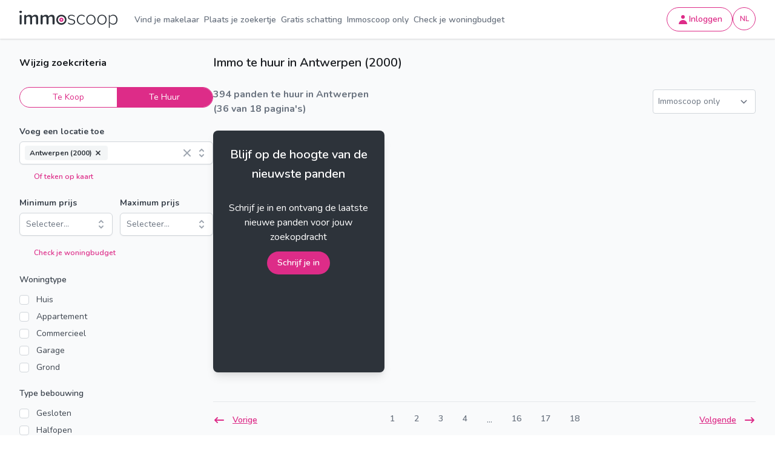

--- FILE ---
content_type: text/html; charset=utf-8
request_url: https://www.immoscoop.be/zoeken/te-huur/2000-antwerpen?offset=36&page=36
body_size: 28082
content:
<!DOCTYPE html><html lang="nl"><head><meta charSet="utf-8" data-next-head=""/><meta name="viewport" content="width=device-width" data-next-head=""/><link rel="alternate" hrefLang="nl-be" href="https://www.immoscoop.be/zoeken/te-huur/2000-antwerpen" data-next-head=""/><link rel="alternate" hrefLang="en-be" href="https://www.immoscoop.be/en/search/for-rent/2000-antwerp" data-next-head=""/><link rel="alternate" hrefLang="fr-be" href="https://www.immoscoop.be/fr/chercher/a-louer/2000-anvers" data-next-head=""/><link rel="canonical" href="https://www.immoscoop.be/zoeken/te-huur/2000-antwerpen" data-next-head=""/><meta name="pathname" content="/search/[...slug]" data-next-head=""/><title data-next-head="">Immo te huur in Antwerpen (2000) | Immoscoop</title><meta name="description" content="Zoek je immo te huur in Antwerpen? Met Immoscoop vind je makkelijk vastgoed om te huren." data-next-head=""/><link rel="preconnect" href="https://cdnjs.cloudflare.com"/><link rel="preconnect" href="https://fonts.googleapis.com"/><link rel="preconnect" href="https://fonts.gstatic.com"/><link rel="dns-fetch" href="https://fonts.googleapis.com"/><link rel="dns-fetch" href="https://fonts.gstatic.com"/><link rel="preconnect" href="https://fonts.googleapis.com"/><link rel="preconnect" href="https://fonts.gstatic.com"/><link rel="shortcut icon" href="/favicon-light.png" type="image/x-icon" media="(prefers-color-scheme: light)"/><link rel="shortcut icon" href="/favicon-dark.png" type="image/x-icon" media="(prefers-color-scheme: dark)"/><link rel="preload" href="/_next/static/css/0c881269e1624d28.css" as="style"/><link rel="preload" href="/_next/static/css/46c7ae9f8042c8da.css" as="style"/><link rel="stylesheet" href="https://cdnjs.cloudflare.com/ajax/libs/nprogress/0.2.0/nprogress.min.css" integrity="sha512-42kB9yDlYiCEfx2xVwq0q7hT4uf26FUgSIZBK8uiaEnTdShXjwr8Ip1V4xGJMg3mHkUt9nNuTDxunHF0/EgxLQ==" crossorigin="anonymous" referrerPolicy="no-referrer"/><link href="https://fonts.googleapis.com/css2?family=Nunito:wght@400;600;700;900&amp;family=Poppins:wght@400;600&amp;display=swap" rel="stylesheet"/><link href="https://fonts.googleapis.com/css2?family=Poppins:wght@400;600&amp;display=swap" rel="stylesheet"/><link rel="stylesheet" href="/_next/static/css/0c881269e1624d28.css" data-n-g=""/><link rel="stylesheet" href="/_next/static/css/46c7ae9f8042c8da.css" data-n-p=""/><noscript data-n-css=""></noscript><script defer="" noModule="" src="/_next/static/chunks/polyfills-42372ed130431b0a.js"></script><script src="/_next/static/chunks/webpack-9aedafa0d404a7f3.js" defer=""></script><script src="/_next/static/chunks/framework-d8d7bc4fbeff893b.js" defer=""></script><script src="/_next/static/chunks/main-8e3a48221c3468bb.js" defer=""></script><script src="/_next/static/chunks/pages/_app-8057ad7101bbddfb.js" defer=""></script><script src="/_next/static/chunks/pages/search/%5B...slug%5D-a69024b05f906226.js" defer=""></script><script src="/_next/static/NzXVmC0epipRy2I2ShUTq/_buildManifest.js" defer=""></script><script src="/_next/static/NzXVmC0epipRy2I2ShUTq/_ssgManifest.js" defer=""></script></head><body><noscript><iframe src="https://www.googletagmanager.com/ns.html?id=GTM-52KM9JN" height="0" width="0" style="display:none;visibility:hidden"></iframe></noscript><div id="__next"><div class="flex flex-col min-h-screen"><nav data-testid="top-nav-bar" class="navbar_nav__W7Zk3"><div class="navbar_content__nLd1t"><a href="/"><img alt="Immoscoop" loading="lazy" width="162" height="29" decoding="async" data-nimg="1" class="navbar_logo__4uBNv" style="color:transparent" src="/_next/static/media/immoscoop.65de57e6.svg"/></a><div class="navbar_links__Fi5uP"><a class="navbar_link__JopJl" href="/content/makelaars">Vind je makelaar</a><a class="navbar_link__JopJl" href="/private-ads">Plaats je zoekertje</a><a class="navbar_link__JopJl" href="/gratis-schatting">Gratis schatting</a><a class="navbar_link__JopJl" href="https://www.immoscoop.be/content/immoscoop-only?from=https://www.immoscoop.be/zoeken/te-huur/2000-antwerpen?offset=36&amp;page=36">Immoscoop only</a><a class="navbar_link__JopJl" href="/simulatie-woonbudget" data-selector="mbs-navigation:link:check-budget">Check je woningbudget</a></div><div class="navbar_buttons__mtqvN"><div class="buttons_container__m1L2t"><button data-component="button" class="button_baseButton__O8z0_ button_tertiary__sSGf_ button_baseCircular__lmrAb buttons_mobileButton__GoeAv"><svg xmlns="http://www.w3.org/2000/svg" viewBox="0 0 20 20" fill="currentColor" class="w-5 h-5"><path fill-rule="evenodd" d="M3 5a1 1 0 011-1h12a1 1 0 110 2H4a1 1 0 01-1-1zM3 10a1 1 0 011-1h12a1 1 0 110 2H4a1 1 0 01-1-1zM3 15a1 1 0 011-1h12a1 1 0 110 2H4a1 1 0 01-1-1z" clip-rule="evenodd"></path></svg></button></div><button data-component="sign-in-button" class="button_baseButton__O8z0_ button_secondary__Mn__I button_baseCircular__lmrAb button_baseCircularText__w3SR0"><svg xmlns="http://www.w3.org/2000/svg" viewBox="0 0 20 20" fill="currentColor" class="w-5 h-5"><path fill-rule="evenodd" d="M10 9a3 3 0 100-6 3 3 0 000 6zm-7 9a7 7 0 1114 0H3z" clip-rule="evenodd"></path></svg><span class="sr-only sm:not-sr-only">Inloggen</span></button><div class="buttons_container__m1L2t" aria-label="Language switcher"><button data-component="language-button" aria-haspopup="true" class="button_baseButton__O8z0_ button_secondary__Mn__I button_baseCircular__lmrAb"><svg class="h-5 w-5" viewBox="0 0 24 24" fill="currentColor"><text x="12" y="14" text-anchor="middle" dominant-baseline="middle">NL</text></svg></button><div class="buttons_dropdown__oi78K u-hide"><a href="/zoeken/te-huur/2000-antwerpen?page=36" class="buttons_active__1SGXH" lang="nl-BE" data-component="language-link"><span class="buttons_icon__0VKFA"><svg xmlns="http://www.w3.org/2000/svg" viewBox="0 0 20 20" fill="currentColor"><path fill-rule="evenodd" d="M4.083 9h1.946c.089-1.546.383-2.97.837-4.118A6.004 6.004 0 004.083 9zM10 2a8 8 0 100 16 8 8 0 000-16zm0 2c-.076 0-.232.032-.465.262-.238.234-.497.623-.737 1.182-.389.907-.673 2.142-.766 3.556h3.936c-.093-1.414-.377-2.649-.766-3.556-.24-.56-.5-.948-.737-1.182C10.232 4.032 10.076 4 10 4zm3.971 5c-.089-1.546-.383-2.97-.837-4.118A6.004 6.004 0 0115.917 9h-1.946zm-2.003 2H8.032c.093 1.414.377 2.649.766 3.556.24.56.5.948.737 1.182.233.23.389.262.465.262.076 0 .232-.032.465-.262.238-.234.498-.623.737-1.182.389-.907.673-2.142.766-3.556zm1.166 4.118c.454-1.147.748-2.572.837-4.118h1.946a6.004 6.004 0 01-2.783 4.118zm-6.268 0C6.412 13.97 6.118 12.546 6.03 11H4.083a6.004 6.004 0 002.783 4.118z" clip-rule="evenodd"></path></svg></span>Nederlands</a><a href="/en/search/for-rent/2000-antwerp?page=36" class="" lang="en-BE" data-component="language-link"><span class="buttons_icon__0VKFA"></span>English</a><a href="/fr/chercher/a-louer/2000-anvers?page=36" class="" lang="fr-BE" data-component="language-link"><span class="buttons_icon__0VKFA"></span>Français</a></div></div></div></div></nav><div class="flex flex-col flex-grow"><main class="flex-grow bg-gray-50"><button class="MobileSearchButton_container__U2jjH"><div title="Immo te huur in Antwerpen (2000)" class="text-gray-900 heading-3 mb-0 truncate">Immo te huur in Antwerpen (2000)</div><div class="MobileSearchButton_bottom__JG6Nq"><div class="MobileSearchButton_location__cWPJl">Wijzig zoekcriteria</div><svg xmlns="http://www.w3.org/2000/svg" viewBox="0 0 20 20" fill="currentColor" class="MobileSearchButton_icon__YIvA2"><path d="M9 9a2 2 0 114 0 2 2 0 01-4 0z"></path><path fill-rule="evenodd" d="M10 18a8 8 0 100-16 8 8 0 000 16zm1-13a4 4 0 00-3.446 6.032l-2.261 2.26a1 1 0 101.414 1.415l2.261-2.261A4 4 0 1011 5z" clip-rule="evenodd"></path></svg></div></button><div class="flex flex-col lg:flex-row md:gap-x-4 md:gap-y gap-y-0 container-fluid"><aside class="relative md:flex-col flex-shrink-0 md:w-80 hidden md:hidden lg:flex"><div class="py-4 md:py-6"><strong class="mb-6 text-gray-900 block">Wijzig zoekcriteria</strong><form><div class="space-y-4 mb-4"><div class="Tabs_tabs__2fMyQ"><label class="Tabs_tab__wlDUM"><input class="Tabs_input__eo_RD" type="radio" value="te-koop"/><span>Te Koop</span></label><label class="Tabs_tab__wlDUM Tabs_tabActive__VXZ6D"><input class="Tabs_input__eo_RD" type="radio" checked="" value="te-huur"/><span>Te Huur</span></label></div><div><div class="form-field_wrapper__I8i_X"><label class="form-field_label__dlaqf form-field_label-compact__4owbQ" for="locations">Voeg een locatie toe</label><div><div data-component="select" data-is-async="1" data-is-searchable="1" data-is-multi="1"><div class="select_selectContainer__T9JpX css-0"><style data-emotion="css 7pg0cj-a11yText">.css-7pg0cj-a11yText{z-index:9999;border:0;clip:rect(1px, 1px, 1px, 1px);height:1px;width:1px;position:absolute;overflow:hidden;padding:0;white-space:nowrap;}</style><span id="react-select-locations-live-region" class="css-7pg0cj-a11yText"></span><span aria-live="polite" aria-atomic="false" aria-relevant="additions text" class="css-7pg0cj-a11yText"></span><div class="select_control__aYSCE css-0"><div class="select_valueContainer__TglcH css-0"><div><div class="css-0"><span class="badge_badge__yhBqi badge_small__M0C4t badge_secondary__HH1Qr"><div class="css-0">Antwerpen (2000)</div><div role="button" class="css-0" aria-label="Remove Antwerpen (2000)"><button type="button" class="select_multiValueRemove__1WZmn"><span class="sr-only">Remove small option</span><svg stroke="currentColor" fill="none" viewBox="0 0 8 8"><path stroke-linecap="round" stroke-width="1.5" d="M1 1l6 6m0-6L1 7"></path></svg></button></div></span></div></div><style data-emotion="css nwjfc">.css-nwjfc{margin:2px;padding-bottom:2px;padding-top:2px;visibility:visible;color:hsl(0, 0%, 20%);-webkit-flex:1 1 auto;-ms-flex:1 1 auto;flex:1 1 auto;display:inline-grid;grid-area:1/1/2/3;grid-template-columns:0 min-content;box-sizing:border-box;}.css-nwjfc:after{content:attr(data-value) " ";visibility:hidden;white-space:pre;grid-area:1/2;font:inherit;min-width:2px;border:0;margin:0;outline:0;padding:0;}</style><div class="select_input__tozRp css-nwjfc" data-value=""><input class="" style="label:input;color:inherit;background:0;opacity:1;width:100%;grid-area:1 / 2;font:inherit;min-width:2px;border:0;margin:0;outline:0;padding:0" autoCapitalize="none" autoComplete="off" autoCorrect="off" id="react-select-locations-input" spellCheck="false" tabindex="0" type="text" aria-autocomplete="list" aria-expanded="false" aria-haspopup="true" aria-controls="react-select-locations-listbox" aria-owns="react-select-locations-listbox" role="combobox" value=""/></div></div><div class="select_indicatorsContainer__1Y1Tk css-0"><div class="select_indicator__Jgjjr select_hover__a7DO3 css-0" aria-hidden="true"><svg xmlns="http://www.w3.org/2000/svg" viewBox="0 0 20 20" fill="currentColor" data-component="select__clear-indicator-icon"><path fill-rule="evenodd" d="M4.293 4.293a1 1 0 011.414 0L10 8.586l4.293-4.293a1 1 0 111.414 1.414L11.414 10l4.293 4.293a1 1 0 01-1.414 1.414L10 11.414l-4.293 4.293a1 1 0 01-1.414-1.414L8.586 10 4.293 5.707a1 1 0 010-1.414z" clip-rule="evenodd"></path></svg></div><span class="select_indicatorSeparator__tq4H4 css-0"></span><div class="select_indicator__Jgjjr css-0" aria-hidden="true"><svg xmlns="http://www.w3.org/2000/svg" viewBox="0 0 20 20" fill="currentColor"><path fill-rule="evenodd" d="M10 3a1 1 0 01.707.293l3 3a1 1 0 01-1.414 1.414L10 5.414 7.707 7.707a1 1 0 01-1.414-1.414l3-3A1 1 0 0110 3zm-3.707 9.293a1 1 0 011.414 0L10 14.586l2.293-2.293a1 1 0 011.414 1.414l-3 3a1 1 0 01-1.414 0l-3-3a1 1 0 010-1.414z" clip-rule="evenodd"></path></svg></div></div></div></div></div></div></div><input type="hidden" value=""/><a href="#" class="SearchPropertyCard_button__d7WMu"><div data-name="map" class="SearchPropertyCard_icon__8GKf6"></div>Of teken op kaart</a></div><div class="flex space-x-3 space-y-6 space-y-0"><div class="form-field_wrapper__I8i_X"><label class="form-field_label__dlaqf form-field_label-compact__4owbQ" for="minPrice">Minimum prijs</label><div><div data-component="select" data-is-async="0" data-is-searchable="0" data-is-multi="0"><div class="select_selectContainer__T9JpX css-0"><style data-emotion="css 7pg0cj-a11yText">.css-7pg0cj-a11yText{z-index:9999;border:0;clip:rect(1px, 1px, 1px, 1px);height:1px;width:1px;position:absolute;overflow:hidden;padding:0;white-space:nowrap;}</style><span id="react-select-minPrice-live-region" class="css-7pg0cj-a11yText"></span><span aria-live="polite" aria-atomic="false" aria-relevant="additions text" class="css-7pg0cj-a11yText"></span><div class="select_control__aYSCE css-0"><div class="select_valueContainer__TglcH select_grid__i1nP8 css-0"><div class="select_placeholder__8fWUB select_valueEntry__w1hPc css-0" id="react-select-minPrice-placeholder">Selecteer...</div><style data-emotion="css 1hac4vs-dummyInput">.css-1hac4vs-dummyInput{background:0;border:0;caret-color:transparent;font-size:inherit;grid-area:1/1/2/3;outline:0;padding:0;width:1px;color:transparent;left:-100px;opacity:0;position:relative;-webkit-transform:scale(.01);-moz-transform:scale(.01);-ms-transform:scale(.01);transform:scale(.01);}</style><input id="react-select-minPrice-input" tabindex="0" inputMode="none" aria-autocomplete="list" aria-expanded="false" aria-haspopup="true" aria-controls="react-select-minPrice-listbox" aria-owns="react-select-minPrice-listbox" role="combobox" aria-readonly="true" aria-describedby="react-select-minPrice-placeholder" class="css-1hac4vs-dummyInput" value=""/></div><div class="select_indicatorsContainer__1Y1Tk css-0"><span class="select_indicatorSeparator__tq4H4 css-0"></span><div class="select_indicator__Jgjjr css-0" aria-hidden="true"><svg xmlns="http://www.w3.org/2000/svg" viewBox="0 0 20 20" fill="currentColor"><path fill-rule="evenodd" d="M10 3a1 1 0 01.707.293l3 3a1 1 0 01-1.414 1.414L10 5.414 7.707 7.707a1 1 0 01-1.414-1.414l3-3A1 1 0 0110 3zm-3.707 9.293a1 1 0 011.414 0L10 14.586l2.293-2.293a1 1 0 011.414 1.414l-3 3a1 1 0 01-1.414 0l-3-3a1 1 0 010-1.414z" clip-rule="evenodd"></path></svg></div></div></div></div></div></div></div><div class="form-field_wrapper__I8i_X"><label class="form-field_label__dlaqf form-field_label-compact__4owbQ" for="maxPrice">Maximum prijs</label><div><div data-component="select" data-is-async="0" data-is-searchable="0" data-is-multi="0"><div class="select_selectContainer__T9JpX css-0"><style data-emotion="css 7pg0cj-a11yText">.css-7pg0cj-a11yText{z-index:9999;border:0;clip:rect(1px, 1px, 1px, 1px);height:1px;width:1px;position:absolute;overflow:hidden;padding:0;white-space:nowrap;}</style><span id="react-select-maxPrice-live-region" class="css-7pg0cj-a11yText"></span><span aria-live="polite" aria-atomic="false" aria-relevant="additions text" class="css-7pg0cj-a11yText"></span><div class="select_control__aYSCE css-0"><div class="select_valueContainer__TglcH select_grid__i1nP8 css-0"><div class="select_placeholder__8fWUB select_valueEntry__w1hPc css-0" id="react-select-maxPrice-placeholder">Selecteer...</div><style data-emotion="css 1hac4vs-dummyInput">.css-1hac4vs-dummyInput{background:0;border:0;caret-color:transparent;font-size:inherit;grid-area:1/1/2/3;outline:0;padding:0;width:1px;color:transparent;left:-100px;opacity:0;position:relative;-webkit-transform:scale(.01);-moz-transform:scale(.01);-ms-transform:scale(.01);transform:scale(.01);}</style><input id="react-select-maxPrice-input" tabindex="0" inputMode="none" aria-autocomplete="list" aria-expanded="false" aria-haspopup="true" aria-controls="react-select-maxPrice-listbox" aria-owns="react-select-maxPrice-listbox" role="combobox" aria-readonly="true" aria-describedby="react-select-maxPrice-placeholder" class="css-1hac4vs-dummyInput" value=""/></div><div class="select_indicatorsContainer__1Y1Tk css-0"><span class="select_indicatorSeparator__tq4H4 css-0"></span><div class="select_indicator__Jgjjr css-0" aria-hidden="true"><svg xmlns="http://www.w3.org/2000/svg" viewBox="0 0 20 20" fill="currentColor"><path fill-rule="evenodd" d="M10 3a1 1 0 01.707.293l3 3a1 1 0 01-1.414 1.414L10 5.414 7.707 7.707a1 1 0 01-1.414-1.414l3-3A1 1 0 0110 3zm-3.707 9.293a1 1 0 011.414 0L10 14.586l2.293-2.293a1 1 0 011.414 1.414l-3 3a1 1 0 01-1.414 0l-3-3a1 1 0 010-1.414z" clip-rule="evenodd"></path></svg></div></div></div></div></div></div></div></div><button class="flex items-center text-primary-600 font-medium text-xs gap-2" type="button" data-selector="mbs-filter:button:check-budget"><div data-name="calculator" class="w-6 h-6"></div>Check je woningbudget</button><div><span class="CheckboxList_checkboxListLabel__iZn98">Woningtype</span><div><label class="CheckboxList_checkboxWrapper__XV4lT"><input class="CheckboxList_checkbox__fwdSv" type="checkbox" value="woonhuis"/><span class="CheckboxList_checkboxLabel__hpgLM">Huis</span></label><label class="CheckboxList_checkboxWrapper__XV4lT"><input class="CheckboxList_checkbox__fwdSv" type="checkbox" value="appartement"/><span class="CheckboxList_checkboxLabel__hpgLM">Appartement</span></label><label class="CheckboxList_checkboxWrapper__XV4lT"><input class="CheckboxList_checkbox__fwdSv" type="checkbox" value="commercieel"/><span class="CheckboxList_checkboxLabel__hpgLM">Commercieel</span></label><label class="CheckboxList_checkboxWrapper__XV4lT"><input class="CheckboxList_checkbox__fwdSv" type="checkbox" value="garage"/><span class="CheckboxList_checkboxLabel__hpgLM">Garage</span></label><label class="CheckboxList_checkboxWrapper__XV4lT"><input class="CheckboxList_checkbox__fwdSv" type="checkbox" value="bouwgrond"/><span class="CheckboxList_checkboxLabel__hpgLM">Grond</span></label></div></div><div><span class="CheckboxList_checkboxListLabel__iZn98">Type bebouwing</span><div><label class="CheckboxList_checkboxWrapper__XV4lT"><input class="CheckboxList_checkbox__fwdSv" type="checkbox" value="closed"/><span class="CheckboxList_checkboxLabel__hpgLM">Gesloten</span></label><label class="CheckboxList_checkboxWrapper__XV4lT"><input class="CheckboxList_checkbox__fwdSv" type="checkbox" value="partially_open"/><span class="CheckboxList_checkboxLabel__hpgLM">Halfopen</span></label><label class="CheckboxList_checkboxWrapper__XV4lT"><input class="CheckboxList_checkbox__fwdSv" type="checkbox" value="open"/><span class="CheckboxList_checkboxLabel__hpgLM">Open</span></label></div></div></div><div><div class="Group_header__1IWX0"><span class="Group_label__8tLiQ">Kamers</span><svg xmlns="http://www.w3.org/2000/svg" viewBox="0 0 20 20" fill="currentColor" class="Group_icon__5Y1Sb"><path fill-rule="evenodd" d="M5.293 7.293a1 1 0 011.414 0L10 10.586l3.293-3.293a1 1 0 111.414 1.414l-4 4a1 1 0 01-1.414 0l-4-4a1 1 0 010-1.414z" clip-rule="evenodd"></path></svg></div></div><div><div class="Group_header__1IWX0"><span class="Group_label__8tLiQ">Buiten</span><svg xmlns="http://www.w3.org/2000/svg" viewBox="0 0 20 20" fill="currentColor" class="Group_icon__5Y1Sb"><path fill-rule="evenodd" d="M5.293 7.293a1 1 0 011.414 0L10 10.586l3.293-3.293a1 1 0 111.414 1.414l-4 4a1 1 0 01-1.414 0l-4-4a1 1 0 010-1.414z" clip-rule="evenodd"></path></svg></div></div><div><div class="Group_header__1IWX0"><span class="Group_label__8tLiQ">Oppervlakte</span><svg xmlns="http://www.w3.org/2000/svg" viewBox="0 0 20 20" fill="currentColor" class="Group_icon__5Y1Sb"><path fill-rule="evenodd" d="M5.293 7.293a1 1 0 011.414 0L10 10.586l3.293-3.293a1 1 0 111.414 1.414l-4 4a1 1 0 01-1.414 0l-4-4a1 1 0 010-1.414z" clip-rule="evenodd"></path></svg></div></div><div><div class="Group_header__1IWX0"><span class="Group_label__8tLiQ">Energie</span><svg xmlns="http://www.w3.org/2000/svg" viewBox="0 0 20 20" fill="currentColor" class="Group_icon__5Y1Sb"><path fill-rule="evenodd" d="M5.293 7.293a1 1 0 011.414 0L10 10.586l3.293-3.293a1 1 0 111.414 1.414l-4 4a1 1 0 01-1.414 0l-4-4a1 1 0 010-1.414z" clip-rule="evenodd"></path></svg></div></div></form><div class="search_notificationWrapperLg__RXUT1"><div class="search_savedSearchDescription__ZQhbm">Als eerste nieuwe panden in je mailbox krijgen?</div><div class="text-center"><button data-component="button" type="button" data-selector="search:button:save-search" class="button_baseButton__O8z0_ button_primary__Y_Ksg button_baseSize__ccs5y"><svg xmlns="http://www.w3.org/2000/svg" viewBox="0 0 20 20" fill="currentColor" class="w-5 h-5"><path d="M10 2a6 6 0 00-6 6v3.586l-.707.707A1 1 0 004 14h12a1 1 0 00.707-1.707L16 11.586V8a6 6 0 00-6-6zM10 18a3 3 0 01-3-3h6a3 3 0 01-3 3z"></path></svg>Hou me op de hoogte</button></div></div></div></aside><main class="flex-1 relative z-0 min-w-0"><div class="py-4 md:py-6"><div class="hidden lg:block mb-6"><h1 title="Immo te huur in Antwerpen (2000)" class="text-gray-900 heading-3 mb-0 truncate">Immo te huur in Antwerpen (2000)</h1></div><div class="search_notificationWrapperMobile__JKeNa"><div class="search_savedSearchDescription__ZQhbm">Als eerste nieuwe panden in je mailbox krijgen?</div><div class="text-center"><button data-component="button" type="button" class="button_baseButton__O8z0_ button_primary__Y_Ksg button_baseSize__ccs5y w-full sm:w-auto justify-center sm:justify-start"><svg xmlns="http://www.w3.org/2000/svg" viewBox="0 0 20 20" fill="currentColor" class="w-5 h-5"><path d="M10 2a6 6 0 00-6 6v3.586l-.707.707A1 1 0 004 14h12a1 1 0 00.707-1.707L16 11.586V8a6 6 0 00-6-6zM10 18a3 3 0 01-3-3h6a3 3 0 01-3 3z"></path></svg>Hou me op de hoogte</button></div></div><div class="flex justify-between flex-row items-center mb-6 md:space-y-0"><span class="flex-col flex leading-normal font-bold"><h2>394 panden te huur in Antwerpen</h2><span>(36 van 18 pagina&#x27;s)</span></span><select class="Sorting_dropdown__rjWxz" name="sorting-props" id="sorting-props"><option selected="">Immoscoop only</option><option>Goedkoopste</option><option>Duurste</option><option>Oudste</option><option>Nieuwste</option></select></div><div class="space-y-8"><div data-component="paginated-list" data-loading="0" data-fetching="0" data-success="1"><div data-component="paginated-page-list__items" class="grid grid-cols-1 sm:grid-cols-2 md:grid-cols-2 lg:grid-cols-2 xl:grid-cols-3 gap-x-6 gap-y-7 mb-12"><div class="will-change-transform"><div class="card_card__ppk8h email-card_card__KHUhG"><div class="email-card_imageWrapper__rO6KA"><span style="box-sizing:border-box;display:block;overflow:hidden;width:initial;height:initial;background:none;opacity:1;border:0;margin:0;padding:0;position:absolute;top:0;left:0;bottom:0;right:0"><img src="[data-uri]" decoding="async" data-nimg="fill" style="position:absolute;top:0;left:0;bottom:0;right:0;box-sizing:border-box;padding:0;border:none;margin:auto;display:block;width:0;height:0;min-width:100%;max-width:100%;min-height:100%;max-height:100%"/><noscript><img loading="lazy" decoding="async" data-nimg="fill" style="position:absolute;top:0;left:0;bottom:0;right:0;box-sizing:border-box;padding:0;border:none;margin:auto;display:block;width:0;height:0;min-width:100%;max-width:100%;min-height:100%;max-height:100%" sizes="100vw" srcSet="/_next/image?url=%2F_next%2Fstatic%2Fmedia%2Femail.19862553.png&amp;w=640&amp;q=75 640w, /_next/image?url=%2F_next%2Fstatic%2Fmedia%2Femail.19862553.png&amp;w=750&amp;q=75 750w, /_next/image?url=%2F_next%2Fstatic%2Fmedia%2Femail.19862553.png&amp;w=828&amp;q=75 828w, /_next/image?url=%2F_next%2Fstatic%2Fmedia%2Femail.19862553.png&amp;w=1080&amp;q=75 1080w, /_next/image?url=%2F_next%2Fstatic%2Fmedia%2Femail.19862553.png&amp;w=1200&amp;q=75 1200w, /_next/image?url=%2F_next%2Fstatic%2Fmedia%2Femail.19862553.png&amp;w=1920&amp;q=75 1920w, /_next/image?url=%2F_next%2Fstatic%2Fmedia%2Femail.19862553.png&amp;w=2048&amp;q=75 2048w, /_next/image?url=%2F_next%2Fstatic%2Fmedia%2Femail.19862553.png&amp;w=3840&amp;q=75 3840w" src="/_next/image?url=%2F_next%2Fstatic%2Fmedia%2Femail.19862553.png&amp;w=3840&amp;q=75"/></noscript></span></div><div class="email-card_content__H6DbO"><h3 class="heading-3 email-card_title__ByDYY">Blijf op de hoogte van de nieuwste panden</h3><p class="text-base">Schrijf je in en ontvang de laatste nieuwe panden voor jouw zoekopdracht</p><button data-component="button" type="button" class="button_baseButton__O8z0_ button_primary__Y_Ksg button_baseSize__ccs5y">Schrijf je in</button></div></div></div></div><div data-component="paginated-page-list__pagination" class="paginated-list_footer__5oxiO"><nav role="navigation" aria-label="Paginering" data-component="pagination" data-page-count="18" data-page-current="35"><ul class="border-t border-gray-200 px-4 flex items-center justify-between sm:px-0" role="navigation" aria-label="Pagination"><li class="-mt-px w-0 flex-1 flex"><a class="border-t-2 border-transparent pt-4 pr-1 inline-flex items-center text-sm font-medium underline text-primary-600 pointer-hover:hover:text-gray-700 pointer-hover:hover:border-gray-300 group-hover:border-transparent group-hover:text-gray-500 group-hover:cursor-not-allowed" tabindex="0" role="button" aria-disabled="false" aria-label="Previous page" rel="prev"><svg xmlns="http://www.w3.org/2000/svg" viewBox="0 0 20 20" fill="currentColor" class="mr-3 h-5 w-5 text-primary-600" aria-hidden="true"><path fill-rule="evenodd" d="M7.707 14.707a1 1 0 01-1.414 0l-4-4a1 1 0 010-1.414l4-4a1 1 0 011.414 1.414L5.414 9H17a1 1 0 110 2H5.414l2.293 2.293a1 1 0 010 1.414z" clip-rule="evenodd"></path></svg>Vorige</a></li><li class="hidden md:block"><a rel="next" class="border-transparent text-gray-500 hover:border-gray-300 border-t-2 pt-4 px-4 inline-flex items-center text-sm font-medium" href="/zoeken/te-huur/2000-antwerpen?offset=36&amp;page=1" tabindex="0" aria-label="Page 1">1</a></li><li class="hidden md:block"><a class="border-transparent text-gray-500 hover:border-gray-300 border-t-2 pt-4 px-4 inline-flex items-center text-sm font-medium" href="/zoeken/te-huur/2000-antwerpen?offset=36&amp;page=2" tabindex="0" aria-label="Page 2">2</a></li><li class="hidden md:block"><a class="border-transparent text-gray-500 hover:border-gray-300 border-t-2 pt-4 px-4 inline-flex items-center text-sm font-medium" href="/zoeken/te-huur/2000-antwerpen?offset=36&amp;page=3" tabindex="0" aria-label="Page 3">3</a></li><li class="hidden md:block"><a class="border-transparent text-gray-500 hover:border-gray-300 border-t-2 pt-4 px-4 inline-flex items-center text-sm font-medium" href="/zoeken/te-huur/2000-antwerpen?offset=36&amp;page=4" tabindex="0" aria-label="Page 4">4</a></li><li class="hidden md:-mt-px md:flex"><a class="border-transparent text-gray-500 border-t-2 pt-4 px-4 inline-flex items-center text-sm font-medium" role="button" tabindex="0" aria-label="Jump forward">...</a></li><li class="hidden md:block"><a class="border-transparent text-gray-500 hover:border-gray-300 border-t-2 pt-4 px-4 inline-flex items-center text-sm font-medium" href="/zoeken/te-huur/2000-antwerpen?offset=36&amp;page=16" tabindex="0" aria-label="Page 16">16</a></li><li class="hidden md:block"><a class="border-transparent text-gray-500 hover:border-gray-300 border-t-2 pt-4 px-4 inline-flex items-center text-sm font-medium" href="/zoeken/te-huur/2000-antwerpen?offset=36&amp;page=17" tabindex="0" aria-label="Page 17">17</a></li><li class="hidden md:block"><a class="border-transparent text-gray-500 hover:border-gray-300 border-t-2 pt-4 px-4 inline-flex items-center text-sm font-medium" href="/zoeken/te-huur/2000-antwerpen?offset=36&amp;page=18" tabindex="0" aria-label="Page 18">18</a></li><li class="-mt-px w-0 flex-1 flex justify-end"><a class="border-t-2 border-transparent pt-4 pl-1 inline-flex items-center text-sm font-medium underline text-primary-600 pointer-hover:hover:text-gray-700 pointer-hover:hover:border-gray-300 group-hover:border-transparent group-hover:text-gray-500 group-hover:cursor-not-allowed" href="/zoeken/te-huur/2000-antwerpen?offset=36&amp;page=1" tabindex="0" role="button" aria-disabled="false" aria-label="Next page" rel="next">Volgende<svg xmlns="http://www.w3.org/2000/svg" viewBox="0 0 20 20" fill="currentColor" class="ml-3 h-5 w-5 text-primary-600" aria-hidden="true"><path fill-rule="evenodd" d="M12.293 5.293a1 1 0 011.414 0l4 4a1 1 0 010 1.414l-4 4a1 1 0 01-1.414-1.414L14.586 11H3a1 1 0 110-2h11.586l-2.293-2.293a1 1 0 010-1.414z" clip-rule="evenodd"></path></svg></a></li></ul></nav></div></div><div class="save-search-nudge_banner__DZYo6"><div class="save-search-nudge_contentWrapper__LZvur"><strong class="heading-3">Niet gevonden wat je zocht?</strong><div class="save-search-nudge_content__553Wa"><span>Schrijf je in en ontvang de laatste nieuwe panden voor jouw zoekopdracht</span></div><button data-component="button" type="button" class="button_baseButton__O8z0_ button_primary__Y_Ksg button_baseSize__ccs5y">Schrijf je in</button></div><span style="box-sizing:border-box;display:inline-block;overflow:hidden;width:initial;height:initial;background:none;opacity:1;border:0;margin:0;padding:0;position:relative;max-width:100%"><span style="box-sizing:border-box;display:block;width:initial;height:initial;background:none;opacity:1;border:0;margin:0;padding:0;max-width:100%"><img style="display:block;max-width:100%;width:initial;height:initial;background:none;opacity:1;border:0;margin:0;padding:0" alt="" aria-hidden="true" src="data:image/svg+xml,%3csvg%20xmlns=%27http://www.w3.org/2000/svg%27%20version=%271.1%27%20width=%275828%27%20height=%274662%27/%3e"/></span><img alt="banner" src="[data-uri]" decoding="async" data-nimg="intrinsic" class="save-search-nudge_image__HfGgt" style="position:absolute;top:0;left:0;bottom:0;right:0;box-sizing:border-box;padding:0;border:none;margin:auto;display:block;width:0;height:0;min-width:100%;max-width:100%;min-height:100%;max-height:100%"/><noscript><img alt="banner" loading="lazy" decoding="async" data-nimg="intrinsic" style="position:absolute;top:0;left:0;bottom:0;right:0;box-sizing:border-box;padding:0;border:none;margin:auto;display:block;width:0;height:0;min-width:100%;max-width:100%;min-height:100%;max-height:100%" class="save-search-nudge_image__HfGgt" srcSet="/_next/image?url=%2F_next%2Fstatic%2Fmedia%2Fbanner.00da273f.jpg&amp;w=3840&amp;q=75 1x" src="/_next/image?url=%2F_next%2Fstatic%2Fmedia%2Fbanner.00da273f.jpg&amp;w=3840&amp;q=75"/></noscript></span></div><div id="optimonk-searchpage-banner-placeholder" class="optimonk-placeholder">This is a placeholder for the Optimonk banner, place below or above as needed</div></div><nav class="search-internal-links_container__vBEmT" data-columns="2"><div class="search-internal-links_column__QPSnQ"><h2 id="links-per-type-header-te-huur-header" class="search-internal-links_columnTitle__IITw7">Immo te huur per type</h2><ul class="search-internal-links_columnList__Ct7VJ" aria-labelledby="links-per-type-header-te-huur-header"><li><a class="search-internal-links_columnLink___L3wh" href="/zoeken/te-huur/2000-antwerpen/woonhuis">Huis te huur in Antwerpen</a></li><li><a class="search-internal-links_columnLink___L3wh" href="/zoeken/te-huur/2000-antwerpen/appartement">Appartement te huur in Antwerpen</a></li><li><a class="search-internal-links_columnLink___L3wh" href="/zoeken/te-huur/2000-antwerpen/commercieel">Commercieel te huur in Antwerpen</a></li><li><a class="search-internal-links_columnLink___L3wh" href="/zoeken/te-huur/2000-antwerpen/garage">Garage te huur in Antwerpen</a></li><li><a class="search-internal-links_columnLink___L3wh" href="/zoeken/te-huur/2000-antwerpen/bouwgrond">Grond te huur in Antwerpen</a></li></ul></div><div class="search-internal-links_column__QPSnQ"><h2 id="links-per-type-header-te-koop-header" class="search-internal-links_columnTitle__IITw7">Immo te koop per type</h2><ul class="search-internal-links_columnList__Ct7VJ" aria-labelledby="links-per-type-header-te-koop-header"><li><a class="search-internal-links_columnLink___L3wh" href="/zoeken/te-koop/2000-antwerpen">Immo te koop in Antwerpen</a></li><li><a class="search-internal-links_columnLink___L3wh" href="/zoeken/te-koop/2000-antwerpen/woonhuis">Huis te koop in Antwerpen</a></li><li><a class="search-internal-links_columnLink___L3wh" href="/zoeken/te-koop/2000-antwerpen/appartement">Appartement te koop in Antwerpen</a></li><li><a class="search-internal-links_columnLink___L3wh" href="/zoeken/te-koop/2000-antwerpen/commercieel">Commercieel te koop in Antwerpen</a></li><li><a class="search-internal-links_columnLink___L3wh" href="/zoeken/te-koop/2000-antwerpen/garage">Garage te koop in Antwerpen</a></li><li><a class="search-internal-links_columnLink___L3wh" href="/zoeken/te-koop/2000-antwerpen/bouwgrond">Grond te koop in Antwerpen</a></li></ul></div></nav></div></main></div></main></div><footer class="layout_footer__bc7nI"><div class="layout_content__wpiyx AppFooter_appFooter__D2n7l"><div><h2>Vind nu ook je droomwoning in de Immoscoop-app</h2><div><a href="https://apps.apple.com/be/app/immoscoop/id6738949909?l=nl" target="_blank" rel="noopener noreferrer"><img alt="App Store" loading="lazy" width="120" height="40" decoding="async" data-nimg="1" style="color:transparent" src="/promo-app-launch/App-store_button.svg"/></a><a href="https://play.google.com/store/apps/details?id=be.immoscoop.app.prod&amp;hl=nl" target="_blank" rel="noopener noreferrer"><img alt="App Store" loading="lazy" width="120" height="40" decoding="async" data-nimg="1" style="color:transparent" src="/promo-app-launch/Play-store_button.svg"/></a></div></div></div><div class="layout_content__wpiyx"><div class="layout_links__DJHLz"><a href="https://portal.immoscoop.be">Voor makelaars</a><a href="https://www.immoscoop.be/content/over-ons">Over ons</a><a href="https://www.immoscoop.be/juridische-info/algemene-voorwaarden">Algemene voorwaarden</a><a href="https://www.immoscoop.be/juridische-info">Juridische info</a><a href="https://www.immoscoop.be/content/blog">Blog</a><a href="https://www.immoscoop.be/content/faq">FAQ</a></div><div class="layout_copyright__fVSM7">© <!-- -->2026<!-- --> Immoscoop 2.0</div></div></footer></div></div><script id="__NEXT_DATA__" type="application/json">{"props":{"pageProps":{"paginationParams":{"limit":23,"offset":805,"sort":"scoop,DESC|date,DESC","lang":"nl"},"searchCriteria":{"offerType":"te-huur","locations":["2000-antwerpen"],"propertyTypes":[]},"savedSearchId":null,"savedSearchName":null,"savedSearchLocation":null,"hasSavedSearchLimitReached":false,"unsubscribeToken":null,"localizedRoutes":{"nl":"/zoeken/te-huur/2000-antwerpen?page=36","fr":"/fr/chercher/a-louer/2000-anvers?page=36","en":"/en/search/for-rent/2000-antwerp?page=36"},"hasLongCtaButton":false,"state":null,"token":null,"session":null,"dehydratedState":{"mutations":[],"queries":[{"state":{"data":{"humansOnHomePageCampaignKickedOff":false,"contactForm":false,"account":false,"promoAppLaunchEnabled":true,"signInPageEnabled":true,"internalLinksToLTKPagesEnabled":true,"myHousingBudgetEnabled":true,"setleEnabled":false,"mapEnabled":false,"kbcAdForSaleCredit":true},"dataUpdateCount":1,"dataUpdatedAt":1769011606133,"error":null,"errorUpdateCount":0,"errorUpdatedAt":0,"fetchFailureCount":0,"fetchFailureReason":null,"fetchMeta":null,"isInvalidated":false,"status":"success","fetchStatus":"idle"},"queryKey":["feature-toggles"],"queryHash":"[\"feature-toggles\"]"},{"state":{"data":{"categories":[{"id":"1","label":"Alle","slug":"alle","labels":{"nl":"Alle","fr":"Toutes","en":"All"},"slugs":{"nl":"alle","fr":"toutes","en":"all"}},{"id":"2","label":"Nieuwbouw","slug":"nieuwbouw","labels":{"nl":"Nieuwbouw","fr":"Nouvelle Construction","en":"New Development"},"slugs":{"nl":"nieuwbouw","fr":"nouvelle-construction","en":"new-development"}},{"id":"3","label":"Bedrijfsvastgoed","slug":"bedrijfsvastgoed","labels":{"nl":"Bedrijfsvastgoed","fr":"Commerce","en":"Commercial"},"slugs":{"nl":"bedrijfsvastgoed","fr":"commerce","en":"commercial"}},{"id":"4","label":"Luxe Vastgoed","slug":"luxe-vastgoed","labels":{"nl":"Luxe Vastgoed","fr":"Luxe","en":"Luxury"},"slugs":{"nl":"luxe-vastgoed","fr":"luxe","en":"luxury"}},{"id":"5","label":"Bieding","slug":"bieding","labels":{"nl":"Bieding","fr":"Enchères","en":"Auction"},"slugs":{"nl":"bieding","fr":"encheres","en":"auction"}},{"id":"6","label":"Vakantiewoning","slug":"vakantiewoning","labels":{"nl":"Vakantiewoning","fr":"Vacances","en":"Vacation"},"slugs":{"nl":"vakantiewoning","fr":"vacances","en":"vacation"}}],"offerTypes":[{"id":"2","label":"Te Huur","slug":"te-huur","labels":{"nl":"Te Huur","fr":"À Louer","en":"For Rent"},"slugs":{"nl":"te-huur","fr":"a-louer","en":"for-rent"},"prices":[{"label":"€ 0","slug":"0"},{"label":"€ 100","slug":"100"},{"label":"€ 200","slug":"200"},{"label":"€ 300","slug":"300"},{"label":"€ 400","slug":"400"},{"label":"€ 500","slug":"500"},{"label":"€ 600","slug":"600"},{"label":"€ 700","slug":"700"},{"label":"€ 800","slug":"800"},{"label":"€ 900","slug":"900"},{"label":"€ 1.000","slug":"1000"},{"label":"€ 1.250","slug":"1250"},{"label":"€ 1.500","slug":"1500"},{"label":"€ 1.750","slug":"1750"},{"label":"€ 2.000","slug":"2000"},{"label":"€ 2.500","slug":"2500"},{"label":"€ 3.000","slug":"3000"},{"label":"€ 4.000","slug":"4000"},{"label":"€ 5.000","slug":"5000"},{"label":"€ 6.000","slug":"6000"},{"label":"€ 7.000","slug":"7000"},{"label":"€ 8.000","slug":"8000"},{"label":"€ 9.000","slug":"9000"},{"label":"€ 10.000","slug":"10000"},{"label":"€ 15.000","slug":"15000"},{"label":"€ 20.000","slug":"20000"},{"label":"€ 25.000","slug":"25000"}],"propertyTypes":[{"id":"1","label":"Huis","slug":"woonhuis","labels":{"nl":"Huis","fr":"Maison","en":"House"},"slugs":{"nl":"woonhuis","fr":"maison","en":"house"}},{"id":"2","label":"Appartement","slug":"appartement","labels":{"nl":"Appartement","fr":"Appartement","en":"Apartment"},"slugs":{"nl":"appartement","fr":"appartement","en":"apartment"}},{"id":"3","label":"Commercieel","slug":"commercieel","labels":{"nl":"Commercieel","fr":"Commercial","en":"Commercial"},"slugs":{"nl":"commercieel","fr":"commercial","en":"commercial"}},{"id":"4","label":"Garage","slug":"garage","labels":{"nl":"Garage","fr":"Garage","en":"Garage"},"slugs":{"nl":"garage","fr":"parking","en":"parking"}},{"id":"5","label":"Grond","slug":"bouwgrond","labels":{"nl":"Grond","fr":"Terrain","en":"Land"},"slugs":{"nl":"bouwgrond","fr":"terre","en":"land"}}],"fronts":[{"slug":"closed","label":"Gesloten","labels":{"nl":"Gesloten","fr":"Fermé","en":"Closed"}},{"slug":"partially_open","label":"Halfopen","labels":{"nl":"Halfopen","fr":"Semi-ouvert","en":"Semi-open"}},{"slug":"open","label":"Open","labels":{"nl":"Open","fr":"Ouvert","en":"Open"}}]},{"id":"1","label":"Te Koop","slug":"te-koop","labels":{"nl":"Te Koop","fr":"À Vendre","en":"For Sale"},"slugs":{"nl":"te-koop","fr":"a-vendre","en":"for-sale"},"prices":[{"label":"€ 0","slug":"0"},{"label":"€ 25.000","slug":"25000"},{"label":"€ 50.000","slug":"50000"},{"label":"€ 75.000","slug":"75000"},{"label":"€ 100.000","slug":"100000"},{"label":"€ 125.000","slug":"125000"},{"label":"€ 150.000","slug":"150000"},{"label":"€ 175.000","slug":"175000"},{"label":"€ 200.000","slug":"200000"},{"label":"€ 225.000","slug":"225000"},{"label":"€ 250.000","slug":"250000"},{"label":"€ 275.000","slug":"275000"},{"label":"€ 300.000","slug":"300000"},{"label":"€ 325.000","slug":"325000"},{"label":"€ 350.000","slug":"350000"},{"label":"€ 375.000","slug":"375000"},{"label":"€ 400.000","slug":"400000"},{"label":"€ 450.000","slug":"450000"},{"label":"€ 500.000","slug":"500000"},{"label":"€ 550.000","slug":"550000"},{"label":"€ 600.000","slug":"600000"},{"label":"€ 650.000","slug":"650000"},{"label":"€ 700.000","slug":"700000"},{"label":"€ 750.000","slug":"750000"},{"label":"€ 800.000","slug":"800000"},{"label":"€ 900.000","slug":"900000"},{"label":"€ 1.000.000","slug":"1000000"},{"label":"€ 1.250.000","slug":"1250000"},{"label":"€ 1.500.000","slug":"1500000"},{"label":"€ 2.000.000","slug":"2000000"}],"propertyTypes":[{"id":"1","label":"Huis","slug":"woonhuis","labels":{"nl":"Huis","fr":"Maison","en":"House"},"slugs":{"nl":"woonhuis","fr":"maison","en":"house"}},{"id":"2","label":"Appartement","slug":"appartement","labels":{"nl":"Appartement","fr":"Appartement","en":"Apartment"},"slugs":{"nl":"appartement","fr":"appartement","en":"apartment"}},{"id":"3","label":"Commercieel","slug":"commercieel","labels":{"nl":"Commercieel","fr":"Commercial","en":"Commercial"},"slugs":{"nl":"commercieel","fr":"commercial","en":"commercial"}},{"id":"4","label":"Garage","slug":"garage","labels":{"nl":"Garage","fr":"Garage","en":"Garage"},"slugs":{"nl":"garage","fr":"parking","en":"parking"}},{"id":"5","label":"Grond","slug":"bouwgrond","labels":{"nl":"Grond","fr":"Terrain","en":"Land"},"slugs":{"nl":"bouwgrond","fr":"terre","en":"land"}}],"fronts":[{"slug":"closed","label":"Gesloten","labels":{"nl":"Gesloten","fr":"Fermé","en":"Closed"}},{"slug":"partially_open","label":"Halfopen","labels":{"nl":"Halfopen","fr":"Semi-ouvert","en":"Semi-open"}},{"slug":"open","label":"Open","labels":{"nl":"Open","fr":"Ouvert","en":"Open"}}]}]},"dataUpdateCount":1,"dataUpdatedAt":1769011606167,"error":null,"errorUpdateCount":0,"errorUpdatedAt":0,"fetchFailureCount":0,"fetchFailureReason":null,"fetchMeta":null,"isInvalidated":false,"status":"success","fetchStatus":"idle"},"queryKey":["search-options"],"queryHash":"[\"search-options\"]"},{"state":{"data":[{"id":"239","entity":"city","slugs":{"nl":"2000-antwerpen","fr":"2000-anvers","en":"2000-antwerp"},"labels":{"nl":"Antwerpen","fr":"Anvers","en":"Antwerp"},"postalCode":2000}],"dataUpdateCount":1,"dataUpdatedAt":1769011606163,"error":null,"errorUpdateCount":0,"errorUpdatedAt":0,"fetchFailureCount":0,"fetchFailureReason":null,"fetchMeta":null,"isInvalidated":false,"status":"success","fetchStatus":"idle"},"queryKey":["locations",["2000-antwerpen"],"nl"],"queryHash":"[\"locations\",[\"2000-antwerpen\"],\"nl\"]"},{"state":{"data":{"page":35,"pageCount":18,"total":394,"data":[],"metaTitle":"Immo te huur in Antwerpen (2000) | Immoscoop","h1Title":"Immo te huur in Antwerpen (2000)"},"dataUpdateCount":1,"dataUpdatedAt":1769011606193,"error":null,"errorUpdateCount":0,"errorUpdatedAt":0,"fetchFailureCount":0,"fetchFailureReason":null,"fetchMeta":null,"isInvalidated":false,"status":"success","fetchStatus":"idle"},"queryKey":["properties",{"offerType":"te-huur","locations":["2000-antwerpen"],"propertyTypes":[],"limit":23,"offset":805,"sort":"scoop,DESC|date,DESC","lang":"nl"},null],"queryHash":"[\"properties\",{\"lang\":\"nl\",\"limit\":23,\"locations\":[\"2000-antwerpen\"],\"offerType\":\"te-huur\",\"offset\":805,\"propertyTypes\":[],\"sort\":\"scoop,DESC|date,DESC\"},null]"}]},"_nextI18Next":{"initialI18nStore":{"nl":{"common":{"auth-screens":{"shared":{"previous":"$t(previous)","next":"$t(next)","social-google":"Google","social-facebook":"Facebook","social-apple":"Apple"},"check-email":{"title":"$t(sign-in) $t(or) $t(sign-up)","social-login-disclaimer":"Je e-mailadres is al geregistreerd op Immoscoop, gelieve het hieronder in te geven.","email":"$t(email-field)","or":"$t(or)"},"register-user":{"title":"$t(sign-up)","subtitle":"Maak hier snel en makkelijk je account aan voor \u003cstrong\u003e{{email}}\u003c/strong\u003e.","firstName":"$t(firstname-field)","lastName":"$t(lastname-field)","pwd1":"Kies een wachtwoord","pwd2":"Bevestig je wachtwoord","next":"$t(next)"},"confirm-user":{"title":"Email verifiëren","subtitle":"Je e-mailadres is nog niet bevestigd. We hebben je zojuist een e-mail gestuurd met een verificatiecode. Voer de code in en stel je wachtwoord in."},"confirm-code":{"title":"$t(sign-in)","subtitle":"We hebben een code gestuurd naar \u003cstrong\u003e{{email}}\u003c/strong\u003e. Geef deze in om je email te valideren.","label":"Vul je code in","time-indication":"Een nieuwe code kan gestuurd worden in {{timeLeft}}s","resend-code":"Code opnieuw sturen","resend-code-success":"Code verstuurd! Check je email.","sign-up-disclaimer-1":"Door te klikken op ‘$t(auth-screens.confirm-code.title)’ ga je akkoord met onze \u003cgeneralConditionsLink\u003ealgemene voorwaarden\u003c/generalConditionsLink\u003e.","sign-up-disclaimer-2":"Kom meer te weten over hoe we omgaan met jouw gegevens in onze \u003cprivacyLink\u003eprivacy policy\u003c/privacyLink\u003e."},"sign-in":{"title":"$t(sign-in)","subtitle":"Geef je wachtwoord voor \u003cstrong\u003e{{email}}\u003c/strong\u003e.","login-without-pwd":"Log in zonder wachtwoord","password":"$t(password-field)","next":"$t(sign-in)"},"change-password":{"title":"Wachtwoord aanpassen","explanation-when-forced":"Je wachtwoord is verlopen. Stel een nieuw wachtwoord in om verder te gaan.","new-pwd1":"Kies je nieuwe wachtwoord","new-pwd2":"Bevestig je nieuwe wachtwoord","next":"$t(next)"},"confirm-new-password":{"title":"$t(auth-screens.change-password.title)","subtitle":"We hebben een code gestuurd naar \u003cstrong\u003e{{email}}\u003c/strong\u003e. Geef deze in om je nieuwe wachtwoord te valideren.","label":"$t(auth-screens.confirm-code.label)","time-indication":"$t(auth-screens.confirm-code.time-indication)","resend-code":"$t(auth-screens.confirm-code.resend-code)"},"confirm-first-password":{"title":"Wachtwoord instellen","subtitle":"We hebben een code gestuurd naar \u003cstrong\u003e{{email}}\u003c/strong\u003e. Geef deze in om je wachtwoord in te stellen.","label":"$t(auth-screens.confirm-code.label)","time-indication":"$t(auth-screens.confirm-code.time-indication)","resend-code":"$t(auth-screens.confirm-code.resend-code)"}},"about-us-footer-label":"Over ons","legal-info-footer-label":"Juridische info","account":"Account","Add a category":"Voeg een categorie toe","Add a location":"Voeg een locatie toe","Add a property type":"Voeg een woningtype toe","agent-portal-footer-label":"Voor makelaars","all":"alle","All":"Alle","back":"Terug","bedroom":"slaapkamer","bedrooms":"slaapkamers","bedroom_one":"slaapkamer","bedroom_other":"slaapkamers","blog-footer-label":"Blog","buy":"kopen","cancel":"Annuleren","Category":"Categorie","clear filter":"wis filter","Close":"Sluiten","contact-card-cta":"Contact met de makelaar","contact-card-mailto-body":"Ik zag dit pand {{linkToProperty}} op Immoscoop en zou graag meer informatie krijgen en een bezoek inplannen. Dank je wel voor je snelle reactie.","contact-card-mailto-subject":"Interesse in {{address}}","contact-card-subtitle":"Neem contact op","contact-card-title":"Vragen of een afspraak maken voor de bezichtiging?","contact-form-call":"Of bel ons gewoon!","contact-form-call_broker":"Bel de makelaar","contact-form-call_renter":"Bel de verhuurder","contact-form-call_seller":"Bel de verkoper","contact-form-continue":"Verzend bericht","contact-form-error":"Er is iets misgegaan bij het verwerken van je verzoek","contact-form-heading":"Heb je vragen of wil je graag een bezoek inplannen?","contact-form-heading_broker":"Interesse? \u003cbr/\u003e Contacteer hier de makelaar.","contact-form-heading_renter":"Interesse? \u003cbr/\u003e Contacteer hier de verhuurder.","contact-form-heading_seller":"Interesse? \u003cbr/\u003e Contacteer hier de verkoper.","contact-form-loading":"$t(loading)","contact-form-previous":"Vorige","contact-form-subject":{"appointment":"Ik wil graag een bezoek inplannen","other-question":"Ik heb een andere vraag","request-info":"Ik wil graag extra informatie"},"contact-form-submit":"Verzend bericht","contact-form-subtitle":"Vul dit formulier in en we nemen snel contact met je op.","contact-form-success":"Bedankt voor je bericht. We nemen zo snel mogelijk contact met je op","contact-form-valuation":{"title":"Woning laten schatten of hulp nodig bij de verkoop?","text":"Een gratis schatting via een makelaar helpt je om een beter inzicht te krijgen in de waarde van jouw woning. Bovendien bezit een makelaar de nodige kennis om je beter geïnformeerde beslissingen te laten nemen bij de verkoop.","linkText":"Klik hier voor meer informatie"},"contact-method-preference":"Contact voorkeur","cookie-consent":"Wij maken op onze website gebruik van \u003c1\u003ecookies\u003c/1\u003e","cookie-policy-footer-label":"Cookieverklaring","copyright":"2020 Workflow, Inc. All rights reserved.","Date ascending":"Oudste","Date descending":"Nieuwste","Deadline":{"0":"Laatste dag!","1":"Nog 2 dagen"},"dialog-share":{"title":"Delen"},"disclaimer-link-label":"Lees hier meer.","disclaimer-text":"Er zijn tijdelijk minder functionaliteiten beschikbaar op onze website, waarvoor onze excuses.","email":"E-mail","email-field":"E-mail","email-field-invalid":"Ongeldig e-mail","email-notifications":"E-mail notificaties","empty-field":"{{field}} mag niet leeg zijn","en":"English","Energy":"Energie","epcScore":"EPC-score","epcLabel":"EPC-label","epc":{"A":"A \u003c0\u003e(incl. A+ en A++)\u003c/0\u003e","B":"B","C":"C","D":"D","E":"E - G","unknown":"Onbekend"},"faq-footer-label":"FAQ","find-agents-footer-label":"Vind je makelaar","find-agents-header-href":"/content/makelaars","find-agents-header-label":"Vind je makelaar","find-agents-route":"/content/makelaars","valuation-header-label":"Gratis schatting","valuation-header-href":"/gratis-schatting","firstname-field":"Voornaam","password-field":"Wachtwoord","fr":"Français","fronts":"Type bebouwing","gardenAvailable":"Tuin","immo":"immo","immoscoop-only-header-label":"Immoscoop only","home-loan-header-label":"Check je woningbudget","invalid-field":"{{field}} is ongeldig","kbc-ad":{"for-rent":{"title":"Huurders, opgelet:","p":"Een brandverzekering is verplicht in België.","cta":"Ontdek die van KBC","cta-long":"Meer over de brandverzekering"},"for-sale-credit":{"title":"De woning die je net bekeek...","p":"past die binnen je budget?","cta":"Simuleer je lening"}},"language-field":"Taal","last-search":"Laatste zoekopdracht","last-search-in":"in","last-search-geoshape":"getekende regio","lastname-field":"Achternaam","livableSurfaceArea":"Bewoonbare oppervlakte","loading":"Je verzoek wordt verwerkt…","Location":"Locatie","locationLabel":"Gemeente of postcode","postal-code":"Postcode","city":"Gemeente","municipality":"Gemeente","street":"Straatnaam","number":"Nummer","box":"Bus","login":"$t(sign-in)","sign-in":"Inloggen","sign-up":"Registreren","logo alt":"Immoscoop","logout":"Uitloggen","mail-share":{"content":"Hey, wat vind je van dit pand? Ik was meteen verkocht bij het zien ervan!","title":"Gevonden op Immoscoop!"},"mapbox":{"reset-bearing-to-north":"Noorden bovenaan","zoom-in":"Inzoomen","zoom-out":"Uitzoomen"},"max":"Max.","Max bedrooms":"Maximum slaapkamers","Max price":"Maximum prijs","max-bedrooms":"Max. {{count}} slaapkamers","maximum":"Maximum","message-field":"Bericht","meta description":"IMMOSCOOP de hotspot voor vastgoed primeurs. Immo - huis te koop - huizen te koop - huis te huur - appartement te koop","meta title":"IMMOSCOOP - Immo te koop en te huur - huis appartement","min":"Min.","Min bedrooms":"Minimum slaapkamers","Min price":"Minimum prijs","min-bedrooms":"Min. {{count}} slaapkamers","min-char-field_one":"{{field}} mag niet leeg zijn","min-char-field_other":"{{field}} moet minstens {{count}} tekens bevatten","min-gt-max":"Minimum kan niet groter zijn dan maximum","max-lt-min":"Maximum kan niet kleiner zijn dan minimum","minimum":"Minimum","my-account":"Mijn account","my-ads":"Mijn zoekertjes","my-favorites":"Mijn favorieten","my-immoscoop":"Mijn Immoscoop","my-housing-budget":"Mijn woningbudget","my-saved-searches":"Mijn zoekopdrachten","next":"Volgende","nl":"Nederlands","no-properties-found":"Geen resultaten gevonden","not-implemented-dialog-close":"Sluiten","not-implemented-dialog-description":"Je account is tijdelijk niet beschikbaar. ","not-implemented-dialog-link-label":"Lees hier meer","notifications":"Meldingen","number-favorites_one":"{{count}} favoriet pand","number-favorites_other":"{{count}} favoriete panden","number-saved-searches_one":"{{count}} bewaard zoekopdracht","number-saved-searches_other":"{{count}} bewaarde zoekopdrachten","numberOfBathrooms":"Aantal badkamers","numberOfBathrooms-option_one":"1 badkamer","numberOfBathrooms-option_other":"{{count}} of meer","numberOfBedrooms":"Aantal slaapkamers","numberOfBedrooms_one":"1 slaapkamer","numberOfBedrooms_other":"{{count}} slaapkamers","numberOfBedrooms-option_one":"1 slaapkamer","numberOfBedrooms-option_other":"{{count}} of meer","Offer Type":"Transactie type","OK":"OK","Outdoor":"Buiten","pagination-aria-label":"Paginering","pagination-next":"$t(next)","pagination-previous":"$t(previous)","pagination-current-mobile":"\u003cspan\u003e\u003cstrong\u003e{{page}}\u003c/strong\u003e van {{pageCount}}\u003c/span\u003e \u003cspan\u003e({{total}} resultaten)\u003c/span\u003e","parkingAvailable":"Parking","phone":"Telefoon","phone-field":"Telefoonnummer","prefer-contact-by-phone":"Mogen we je telefonisch contacteren?","previous":"Vorige","Price ascending":"Goedkoopste","Price descending":"Duurste","price-request-long":"Neem contact op voor meer informatie","price-request-short":"Neem contact op","privacy-field":"Privacy policy","privacy-field-link":"Ik ga akkoord met de \u003ca\u003eprivacy policy\u003c/a\u003e","privacy-footer-label":"Privacyverklaring","private-ad-header-href":"/private-ads","private-ad-header-label":"Plaats je zoekertje","Property Type":"Woningtype","property-types":{"apartment_one":"appartement","apartment_other":"appartementen","house_one":"huis","house_other":"huizen","commercial_one":"commerciële ruimte","commercial_other":"commerciële ruimtes","parking_one":"garage","parking_other":"garages","land_one":"grond","land_other":"gronden","generic_one":"woning","generic_other":"woningen"},"project":"project","rent":"huren","Rooms":"Kamers","saved-property":{"delete-dialog":{"description":"Weet je zeker dat je dit pand wilt verwijderen uit je favorieten?","submit-label":"Verwijderen","title":"Verwijder favoriet"},"login-dialog":{"description":"Om je favoriete woningen te bewaren moet je eerst inloggen op je account.","title":"Login op je account om je favoriete woningen te bewaren"},"save":"Bewaar","saved":"Bewaard"},"saved-search":{"button-title":{"idle":"Bewaar zoekopdracht","load":"Zoekopdracht wordt opgeslagen...","no-locations-selected":"Voer tenminste één locatie in om je zoekopdracht te kunnen bewaren","saved":"Meldingen geactiveerd"},"delete-dialog":{"description":"Wil je deze zoekopdracht definitief verwijderen?","submit-label":"Verwijderen","title":"Zoekopdracht verwijderen?"},"limit-dialog":{"description":"Je hebt je limiet bereikt voor het aantal bewaarde zoekopdrachen. Ga naar je bewaarde zoekopdrachten en verwijder een bewaarde zoekopdracht om een nieuwe zoekopdracht te kunnen bewaren.","submit-label":"Naar bewaarde zoekopdrachten","title":"Je hebt je limiet bereikt"},"login-dialog":{"description":"Om je zoekopdrachten te bewaren moet je eerst inloggen op je account.","title":"Login op je account om je zoekopdrachten te bewaren"},"notification-interval-dialog":{"description":"Wijzig indien nodig de naam van jouw zoekopdracht voor een betere referentie.","close":"Sluit venster","confirm":"Opslaan","title":"Meldingen geactiveerd","label":"Naam zoekopdracht (optioneel)","footer":"Privacyverklaring"}},"Scoop":"immoscoop only","Scoop descending":"Immoscoop only","scoop-modal":{"description":"Een 'immoscoop only'-pand staat exclusief op immoscoop.be. Grijp je kans en vraag snel een bezoek aan, voordat het ook op andere immowebsites verschijnt!","title":"Wat is een 'immoscoop only'-pand?"},"search":"zoeken","search-on-map":"zoeken op kaart","Search":"Zoeken","Select":"Selecteer","select-no-options":"Geen resultaten gevonden","selected locations":"geselecteerde regio","sell-property":"Verkoop","sell-property-field":"Ik wil ook graag een pand te koop aanbieden","seo-location":"Zoek je een nieuwe woning om te kopen of te huren in {{location}}? Immoscoop.be is de snelste weg naar je droomwoning. Staat je huis te huur of verkoop je je appartement? Op Immoscoop vind je het volledige vastgoedaanbod, ook van de makelaars met meerwaarde uit jouw streek. Van woonboten over studioappartementen tot villa's en landhuizen.","seo-location-title":"{{propertyType}} {{offerType}} in {{location}}","session-timeout-dialog":{"cancel-label":"Verder gaan zonder in te loggen","description":"Je sessie is niet langer beschikbaar. Om gebruik te maken van je account functionaliteiten dien je opnieuw in te loggen.","title":"Sessie timeout"},"share-button":{"label":"Deel"},"share-link":{"copied":"Gekopieerd","copy":"Kopiëren"},"Show results":"Toon resultaten","solarPanels":"Zonnepanelen","sub-municipalities":"deelgemeenten","subject-field":"Onderwerp","Surface":"Oppervlakte","terms-of-use-footer-label":"Algemene voorwaarden","terrace":"Terras","terrainArea":"Perceeloppervlakte","title":"Hallo Wereld {{locale}}","whatsapp-share":{"content":"Hey, kijk eens wat voor fantastisch pand ik ben tegengekomen!"},"x-results":"{{count}} resultaten","Yes":"Ja","No":"Nee","price":"Prijs","floor":"Verdieping","rooms":"Kamers","project-property-detail":"Bekijk","valuation":{"titles":{"hero":"Gratis schatting van jouw huis of appartement","free-estate-agent":"Waarom vrijblijvend een makelaar inschakelen?","expectation":"Wat kan je verwachten?","steps":"De verschillende stappen?","address-property":"Adres vastgoed","personal-info":"Persoonsgegevens","sale":"Verkoop"},"content":{"free-estate-agent":"Een gratis schatting via een makelaar kan je helpen om een beter inzicht te krijgen in de waarde van jouw woning. Bovendien bezitten zij de kennis waardoor je beter geïnformeerde beslissingen kan nemen bij de verkoop.","expectation":["Gratis vrijblijvende professionele schatting door maximum 3 makelaars","Makelaars geselecteerd op basis van hun ervaring en expertise","Een afspraak op korte termijn om de schatting te bespreken","Indien gewenst, hulp bij de verkoop"],"steps":["\u003cp\u003e\u003cstrong\u003eStap 1: Vul het formulier in\u003c/strong\u003e \u003cbr/\u003e Bezorg ons je contactgegevens en vul wat basisinformatie in over jouw vastgoed via het formulier.\u003c/p\u003e","\u003cp\u003e\u003cstrong\u003eStap 2: Selectie van de makelaars\u003c/strong\u003e \u003cbr/\u003e We selecteren zorgvuldig enkele makelaars die het meest geschikt zijn om de schatting van jouw vastgoed uit te voeren. We zorgen ervoor dat de geselecteerde makelaars bekend zijn met jouw regio en ervaring hebben in het schatten van vergelijkbare vastgoedobjecten.\u003c/p\u003e","\u003cp\u003e\u003cstrong\u003eStap 3: Contact en afspraak voor een schatting\u003c/strong\u003e \u003cbr/\u003e De geselecteerde makelaars zullen op hun beurt contact met je opnemen om een afspraak te regelen voor de schatting van jouw vastgoed.\u003c/p\u003e","\u003cp\u003e\u003cstrong\u003eStap 4: Schatting van jouw vastgoed\u003c/strong\u003e \u003cbr/\u003e Op de afgesproken datum en tijd zullen de makelaars gratis bij jou langskomen om jouw vastgoed te inspecteren en de waarde ervan te bepalen. Ze zullen rekening houden met verschillende factoren, zoals de locatie, de staat van het vastgoed, vergelijkbare eigendommen in de buurt en de huidige marktomstandigheden. De waardevolle informatie die je hieruit krijgt, kan je dan gebruiken om weloverwogen beslissingen te maken over jouw eigendom. Mogelijks kan hij of zij jou ook verder ondersteunen gedurende de rest van het verkoopproces. Indien je in tussentijd vragen hebt, kan je ons bereiken op \u003csupportMail/\u003e.\u003c/p\u003e"]},"sellRentPeriod":"Wanneer wens je jouw vastgoed te verkopen?","sellRentPeriod-options":{"not":"Ik ben niet van plan te verkopen","3-months":"Binnen een termijn van 3 maanden","6-months":"Binnen een termijn van 6 maanden","later":"Ik wens pas later te verkopen"},"agreement":"Ik ga akkoord met de \u003ca\u003ealgemene voorwaarden\u003c/a\u003e van Immoscoop","confirmation":{"title":"Aanvraag goed ontvangen!","content":"Bedankt voor je aanvraag. We verwerken alles zo snel mogelijk. De geselecteerde makelaars contacteren je nadien voor een afspraak. Indien je in de tussentijd vragen hebt kan je ons bereiken op \u003csupportMail/\u003e."},"image-alt":"Schatting huis","submit":"Vraag je schatting aan","seo":{"title":"Gratis schatting van je huis of appartement?","description":"Laat gratis de waarde van jouw huis schatten door 3 makelaars in je buurt! Immoscoop zorgt voor een marktrealistische waardebepaling."}},"validation":{"errors":{"required":"Verplicht veld","email":"Ongeldig e-mailadres","code":"De ingegeven code is niet correct","postalCode":"Geen geldig postcode","phone":"Geen geldig telefoonnummer","condition-of-terms":"Om verder te gaan moet je akkoord gaan met de algemene voorwaarden.","user-disabled":"Dit account is niet meer actief. Als je denkt dat dit een vergissing is, neem dan contact op met support. E-mail: \u003csupportMail/\u003e","sign-in":"Het ingegeven wachtwoord is fout","general":"Vul alle verplichte velden in.","submit-error":"Sorry, er ging iets fout. Probeer later opnieuw.","regex":"$t(validation.errors.phone)","minimum-characters_phone":"Telefoonnummer moet minstens {{minCharValue}} teken(s) bevatten","minimum-characters_password":"Minimum {{minCharValue}} tekens","minimum-capitals_password":"Bevat minimum {{minCapitals}} hoofdletter","minimum-numerics_password":"Bevat minimum {{minNumerics}} cijfer","match-password":"Wachtwoorden zijn verschillend"}},"project-card":{"link-to-detail":"Bekijk het project"},"startAt":"Vanaf","login-dialog-saved-search":{"title":"De nieuwste panden in jouw mailbox!","description":"Schrijf je in en ontvang dagelijks de laatste nieuwe panden voor de geselecteerde zoekcriteria in je mailbox.","email":"Jouw e-mailadres","confirm":"Schrijf je in","cancel":"Nu niet, misschien later","errors":{"email":"$t(validation.errors.email)","required":"$t(validation.errors.required)"},"privacy":"$t(privacy-footer-label)","footer":"Heb je al een account? \u003csignIn\u003e$t(sign-in)\u003c/signIn\u003e","loading":"$t(loading)"},"login-dialog-favorite":{"title":"Je favorieten altijd binnen handbereik!","description":"Koppel je favoriete panden aan je e-mailadres. Zo vind je ze altijd, overal en vanop elk toestel terug via je account.","email":"Jouw e-mailadres","confirm":"Bewaar als favoriet","cancel":"Nu niet, misschien later","errors":{"email":"$t(validation.errors.email)","required":"$t(validation.errors.required)"},"privacy":"$t(privacy-footer-label)","footer":"Heb je al een account? \u003csignIn\u003e$t(sign-in)\u003c/signIn\u003e","loading":"$t(loading)"},"login-dialog-sign-in-page":{"title":"Koppel je zoekertje aan je e-mailadres!","description":"Zo kan je later nog wijzigingen aan je zoekertje aanbrengen of het vervolledigen.","email":"Jouw e-mailadres","confirm":"Volgende","cancel":"Nu niet, misschien later","errors":{"email":"$t(validation.errors.email)","required":"$t(validation.errors.required)"},"privacy":"$t(privacy-footer-label)","footer":"Heb je al een account? \u003csignIn\u003e$t(sign-in)\u003c/signIn\u003e","loading":"$t(loading)"},"unsubscribe-dialog":{"title":"Weet je zeker dat je je wilt uitschrijven voor de volgende zoekopdracht?","confirm":"Schrijf je uit","cancel":"Annuleren","footer":"Alle zoekopdrachten beheren? \u003csignIn\u003eMijn account\u003c/signIn\u003e","loading":"$t(loading)","close":"Oké","feedback":{"title":"Waarom wil je je uitschrijven?","too-many-emails-option":"Ik ontvang te veel e-mails","not-relevant-option":"De zoekcriteria zijn niet relevant voor mij","no-longer-searching-option":"Ik ben niet meer op zoek naar vastgoed","other-option":"Andere"},"unsubscribed":{"title":"Je bent uitgeschreven voor:","description":"\u003cstrong\u003eVoldeed de zoekopdracht niet aan je verwachtingen?\u003c/strong\u003e Wijzig je zoekcriteria en druk op de knop \"$t(search-page.saved-search-button)\"."}},"email-card":{"title":"Blijf op de hoogte van de nieuwste panden","text":"Schrijf je in en ontvang de laatste nieuwe panden voor jouw zoekopdracht","button":"Schrijf je in"},"scoop-card":{"title":"Jouw droomhuis staat eerst op Immoscoop","text":"Ontdek de kracht van","cta":"Ontdek 'immoscoop only'"},"map":{"start-draw":"Klik om een punt op de kaart te zetten.","continue-draw":"Klik om verder te gaan met het tekenen van de vorm.","end-draw":"Klik op het eerste punt om deze vorm te sluiten.","draw":"Teken op kaart","remove":"Wissen"},"location-dialog":{"title":"Teken een regio","save":"Opslaan"},"location-confirm-dialog":{"title":"Huidige locatie wissen?","title_other":"Huidige locaties wissen?","description":{"1":"Ben je zeker dat je de huidige gekozen locatie \u003cstrong\u003e{{location1}}\u003c/strong\u003e wil wissen?","2":"Ben je zeker dat je de huidige gekozen locaties \u003cstrong\u003e{{location1}}\u003c/strong\u003e en \u003cstrong\u003e{{location2}}\u003c/strong\u003e wil wissen?","3":"Ben je zeker dat je de huidige gekozen locaties \u003cstrong\u003e{{location1}}\u003c/strong\u003e, \u003cstrong\u003e{{location2}}\u003c/strong\u003e en \u003cstrong\u003e{{location3}}\u003c/strong\u003e wil wissen?","more":"Ben je zeker dat je de huidige gekozen locaties \u003cstrong\u003e{{location1}}\u003c/strong\u003e, \u003cstrong\u003e{{location2}}\u003c/strong\u003e, \u003cstrong\u003e{{location3}}\u003c/strong\u003e,… wil wissen?"},"cancel":"Nee","confirm":"Ja"},"location-limit-dialog":{"description":"Momenteel ondersteunen we een maximum aantal punten dat je kan aanduiden op de kaart. Gelieve een nieuwe regio te tekenen met maximum {{amount}} punten.","confirm":"Oké"},"draw-on-map":{"label":"Getekende regio","button":"Of teken op kaart"},"search-page":{"change-criteria":"Wijzig zoekcriteria","saved-search-button":"Hou me op de hoogte","saved-search-description":"Als eerste nieuwe panden in je mailbox krijgen?","meta-description":"Zoek je een nieuwe woning {{offerType}} in {{locations}}? Immoscoop.be is de snelste weg naar je droomwoning.","meta-description-no-locations":"Zoek je een nieuwe woning {{offerType}}? Immoscoop.be is de snelste weg naar je droomwoning.","meta-description-location_for-sale":"Zoek je immo te koop in {{location}}? Met Immoscoop vind je makkelijk vastgoed om te kopen.","meta-description-location_for-rent":"Zoek je immo te huur in {{location}}? Met Immoscoop vind je makkelijk vastgoed om te huren.","meta-description-location-propertytype-base":"Zoek je een {{propertyType}} {{offerType}} in {{location}}?","meta-description-location-propertytype_house":"$t(search-page.meta-description-location-propertytype-base) Met een ruim aanbod aan villa’s, rijwoningen, nieuwbouwwoningen en meer vind je makkelijk huizen {{offerType}}","meta-description-location-propertytype_apartment":"$t(search-page.meta-description-location-propertytype-base) Met een ruim aanbod aanflats, studio's en meer vind je makkelijk appartementen {{offerType}}","meta-description-location-propertytype_commercial":"$t(search-page.meta-description-location-propertytype-base) Immoscoop heeft een rijk aanbod aan kantoren, praktijkruimten, horecapanden en meer.","meta-description-location-propertytype_parking":"$t(search-page.meta-description-location-propertytype-base) Met een ruim aanbod aan garages, staanplaatsen, garageboxen en meer vind je makkelijk garages {{offerType}}","meta-description-location-propertytype_land":"$t(search-page.meta-description-location-propertytype-base) Met een ruim aanbod aan bouwgronden, landbouwgronden, bosgronden en meer vind je makkelijk gronden {{offerType}}","meta-description-bedrooms":"Ontdek onze $t(property-types.{{propertyType}}_other) met $t(numberOfBedrooms, {\"count\": {{bedroomCount}} }) {{offerType}} in {{locations}}. Bezoek snel onze website voor meer informatie. Koop je droomwoning met Immoscoop!","meta-title":"Immo {{offerType}} in {{locations}} | Immoscoop","meta-title-no-locations":"Immo {{offerType}} | Immoscoop","meta-title-propertytype":"{{propertyType}} {{offerType}} {{location}} | Immoscoop","meta-title-bedrooms":"{{propertyType}} {{offerType}} {{locations}} $t(numberOfBedrooms, {\"count\": {{bedroomCount}} })","page-title-no-locations":"Immo {{offerType}}","page-title":"{{propertyType}} {{offerType}} in {{location}}","page-title-bedrooms":"{{propertyType}} met $t(numberOfBedrooms, {\"count\": {{bedroomCount}} }) {{offerType}} in {{location}}","results":"\u003cspan\u003e{{total}} resultaten\u003c/span\u003e \u003cspan\u003e({{page}} van {{pageCount}})\u003c/span\u003e","results-title":"{{total}} panden {{offerType}}","results-title_house":"{{total}} $t(property-types.house_other) {{offerType}}","results-title_apartment":"{{total}} $t(property-types.apartment_other) {{offerType}}","results-title_commercial":"{{total}} $t(property-types.commercial_other) {{offerType}}","results-title_parking":"{{total}} $t(property-types.parking_other) {{offerType}}","results-title_land":"{{total}} $t(property-types.land_other) {{offerType}}","results-title-with-location":"{{total}} panden {{offerType}} in {{location}}","results-title-with-location_house":"{{total}} $t(property-types.house_other) {{offerType}} in {{location}}","results-title-with-location_apartment":"{{total}} $t(property-types.apartment_other) {{offerType}} in {{location}}","results-title-with-location_commercial":"{{total}} $t(property-types.commercial_other) {{offerType}} in {{location}}","results-title-with-location_parking":"{{total}} $t(property-types.parking_other) {{offerType}} in {{location}}","results-title-with-location_land":"{{total}} $t(property-types.land_other) {{offerType}} in {{location}}","results-subtitle":"({{page}} van {{pageCount}} pagina's)","banner":{"title":"Niet gevonden wat je zocht?","content":"Schrijf je in en ontvang de laatste nieuwe panden voor jouw zoekopdracht","cta":"Schrijf je in"},"close":"$t(Close)","show-results_one":"Toon {{count}} resultaat","show-results_other":"Toon {{count}} resultaten"},"edit":"Aanpassen","delete":"Verwijderen","search-internal-links":{"links-by-type":{"header":"Immo {{offerType}} per type","link":"{{propertyType}} {{offerType}} in {{city}}","immo-link":"Immo {{offerType}} in {{city}}"},"links-in-neighboring-cities":{"header":"Immo {{offerType}} nabij {{city}}","header_house":"$t(property-types.house_other) {{offerType}} nabij {{city}}","header_apartment":"$t(property-types.apartment_other) {{offerType}} nabij {{city}}","header_commercial":"$t(property-types.commercial_other) {{offerType}} nabij {{city}}","header_land":"$t(property-types.land_other) {{offerType}} nabij {{city}}","header_parking":"$t(property-types.parking_other) {{offerType}} nabij {{city}}","link":"Immo {{offerType}} in {{city}} ({{postalCode}})","link_house":"$t(property-types.house_other) {{offerType}} nabij {{city}} ({{postalCode}})","link_apartment":"$t(property-types.apartment_other) {{offerType}} in {{city}} ({{postalCode}})","link_commercial":"$t(property-types.commercial_other) {{offerType}} in {{city}} ({{postalCode}})","link_land":"$t(property-types.land_other) {{offerType}} in {{city}} ({{postalCode}})","link_parking":"$t(property-types.parking_other) {{offerType}} in {{city}} ({{postalCode}})"},"links-in-sub-municipalities":{"header":"Immo {{offerType}} nabij {{city}}","header_house":"$t(property-types.house_other) {{offerType}} nabij {{city}}","header_apartment":"$t(property-types.apartment_other) {{offerType}} nabij {{city}}","header_land":"$t(property-types.land_other) {{offerType}} nabij {{city}}","header_commercial":"$t(property-types.commercial_other) {{offerType}} nabij {{city}}","header_parking":"$t(property-types.parking_other) {{offerType}} nabij {{city}}","link":"Immo {{offerType}} nabij {{city}} ({{postalCode}})","link_house":"$t(property-types.house_other) {{offerType}} nabij {{city}} ({{postalCode}})","link_apartment":"$t(property-types.apartment_other) {{offerType}} nabij {{city}} ({{postalCode}})","link_commercial":"$t(property-types.commercial_other) {{offerType}} nabij {{city}} ({{postalCode}})","link_parking":"$t(property-types.parking_other) {{offerType}} nabij {{city}} ({{postalCode}})","link_land":"$t(property-types.land_other) {{offerType}} nabij {{city}} ({{postalCode}})"},"links-by-bedroom-count":{"header":"{{propertyType}} met specifiek aantal slaapkamers","link":"{{propertyType}} $t(numberOfBedrooms, {\"count\": {{count}} }) {{offerType}} in {{location}}","any":"Alle {{propertyType}} {{offerType}} in {{location}}"}},"home":{"seo":{"title":"Immo te koop en immo te huur in België - Immoscoop","description":"Zoek je een woning te koop of te huur? Begin je huizenjacht hier en ontdek het grootste aanbod huizen, appartementen, commerciële panden en meer. Vraag gratis een schatting aan!"},"scoop":{"title":"Ontdek onze 'immoscoop only'-panden","description":"Wie op zoek is naar zijn droomwoning, moet er snel bij zijn! Via onze \u003cstrong\u003e'immoscoop only'-panden\u003c/strong\u003e maak jij steeds als eerste kennis met de nieuwste panden die te koop of te huur worden aangeboden in de vastgoedmarkt. Een 'immoscoop only'-pand is namelijk niet vindbaar op andere immowebsites, maar staat \u003cstrong\u003eexclusief op immoscoop.be en de website van de makelaar gedurende minstens 7 dagen\u003c/strong\u003e. Ontdek wat we voor jou in petto hebben!"},"last-search-title":"Ontdek onze selectie voor jou","cities":{"title":"Zoek je vastgoed of immo","link":"Alfabetische lijst van alle gemeentes"},"features":{"title":"Nieuwe \u003clogo/\u003e features"},"renovation":{"title":"EPC-renovatiecheck","text":"Je droomwoning gespot, maar valt het EPC tegen?\u003cbr/\u003eMet onze nieuwe tool bereken je eenvoudig je renovatiekost om je EPC te verhogen naar D of hoger.","link":"Meer weten over de EPC-renovatiecheck?","button":"Bekijk panden met renovatiekost"},"home-banner":{"p1":"We hebben onze privacyverklaring aangepast","p2":"Per 29 september 2025 is onze vernieuwde privacyverklaring van kracht. Lees de volledige \u003cprivacyLink\u003enieuwe privacyverklaring hier\u003c/privacyLink\u003e."}},"estate-mosaic":{"back":"$t(back)"},"lightbox":{"close":"$t(Close)","next":"$t(next)","previous":"$t(previous)","zoom-in":"Vergroot","zoom-out":"Verklein"},"cities":{"list":{"title":"Alfabetische lijst van alle gemeentes voor immo","back":"$t(back)"},"detail":{"title":"Gemeentes beginnende met de letter {{letter}}","back":"$t(back)","sub-municipalities":"$t(sub-municipalities)"}},"internal-links":{"show-more":"Toon meer","show-less":"Toon minder","title":"Vind immo te koop en immo te huur","title_sale":"Vind immo te koop per type immo","title_rent":"Vind immo te huur per type immo","subtitle":"Immo {{offerType}}","subtitle_1":"Huis {{offerType}}","subtitle_2":"Appartement {{offerType}}","link":"{{offerType}} {{location}}","link_house":"$t(property-types.house) {{offerType}} {{location}}","link_apartment":"$t(property-types.appartment_other) {{offerType}} {{location}}","link_land":"$t(property-types.land) {{offerType}} {{location}}","link_parking":"$t(property-types.garage) {{offerType}} {{location}}","link_commercial":"$t(property-types.commercial) {{offerType}} {{location}}"},"description":"Omschrijving","renovation":{"icon-tooltip":"Geschatte energetische renovatiekost beschikbaar","title":"EPC-renovatiecheck","description":"Voor sommige van onze panden hebben we alvast een inschatting gemaakt van de renovatiekosten om het EPC te verhogen naar D richting A. Laat je daarom niet afschrikken door panden met een lagere EPC en krijg meteen inzicht in het totale kostenplaatje. \u003c0\u003eMeer weten over de EPC renovatiecheck?\u003c/0\u003e","label":"Toon alle panden met renovatiekosten","search-label":"Panden met renovatiekosten","no-results-title":"Geen panden met geschatte renovatiekosten voor je zoekcriteria","no-results-description":"Voor sommige zoekcriteria hebben we geen renovatiekosten ter beschikking. Wil je alle panden met renovatiekosten zien in je gekozen regio?","no-results-cta":"Toon alle panden","no-results-link":"Meer weten over de EPC-renovatiecheck?","info_ADDED_AND_TOO_EXPENSIVE":"Toegevoegd door renovatiekosten en mogelijks buiten je budget","info_ADDED":"Toegevoegd door renovatiekosten","info_TOO_EXPENSIVE":"Door renovatiekosten mogelijks buiten je budget","slide-in":{"title":"EPC-renovatiecheck","description":"Hier zie je de geschatte renovatiekosten in detail. Immoscoop focust op de energetische renovatieplicht van de overheid, met als doel een \u003cepcIcon /\u003e te behalen. Je bepaalt uiteraard zelf in welke mate je wil renoveren naar een betere score","formTitle":"Bereken je energetische renovatiekost","current":"Nu","after":"Na renovatie","estimatedCost":"Geschatte renovatiekost","steps":{"title":"Volgorde van de te nemen stappen","sub":"Houd er rekening mee dat dit om schattingen gaat","name":"Onbekend","name_roof":"Dak","name_floor":"Vloer","name_outside_walls":"Buitenmuren","name_outside_joinery":"Ramen","name_technical_installations":"Technische installaties","description_roof":"Dakisolatie is erg belangrijk, je verliest immers gemiddeld 25 tot 30% van je warmte via het dak.","description_floor":"Met vloerisolatie houd je vocht en koude vanuit de grond of kruipruimte tegen.","description_outside_walls":"Je muurisolatie zorgt voor thermische isolatie, voorkomt vochtproblemen en helpt bovendien tegen geluidsoverlast.","description_outside_joinery":"Hoogrendementsglas isoleert 2 tot 3 keer beter dan gewoon dubbel glas en 4 tot 5 keer beter dan enkel glas.","description_technical_installations":"Met een energiezuinige verwarmingsinstallatie geniet je van comfort én een lagere energiefactuur.","renovation-item-name_roof_insulation":"Dakisolatie","renovation-item-description_roof_insulation":"Isoleer je dak met glaswol van minimaal 20 cm dik, inclusief dampscherm. Let op: je kan het dak enkel isoleren indien er een onderdak aanwezig is!","renovation-item-name_basement_ceiling_insulation":"Kelderplafondisolatie","renovation-item-description_basement_ceiling_insulation":"Spuit PUR-isolatie van 10 cm dik. Let op: dit kan enkel in kelders hoger dan 120 cm!","renovation-item-name_ground_floor_insulation":"Vloerisolatie gelijkvloers","renovation-item-description_ground_floor_insulation":"Geen kelder of te lage kruipruimte? Kies dan voor gespoten PUR-isolatie van 10 cm dik als vloerisolatie.","renovation-item-name_cavity_wall_refill":"Spouwmuurisolatie","renovation-item-description_cavity_wall_refill":"Laat je spouwmuur van minstens 10 cm breed isoleren door glaswolvlokken te injecteren via geboorde gaten in de buitenmuur.","renovation-item-name_interior_wall_insulation":"Binnenisolatie buitenmuren","renovation-item-description_interior_wall_insulation":"Isoleer de buitenmuur aan de binnenzijde van de woning met 10 cm dikke glaswol. Voorzie een dampscherm en werk af met een gipsplaat op een metaalstructuur.","renovation-item-name_glass_replacement":"Glas","renovation-item-description_glass_replacement":"Vervang het glas in je ramen door nieuw hoogrendementsglas (HR++).","renovation-item-name_window_tilt_turn":"Raamprofiel en glas","renovation-item-description_window_tilt_turn":"Vervang de huidige raamprofielen met profielen uit PVC. Opgelet: bij grote ramen kunnen er extra transport- en kraankosten aangerekend worden.","renovation-item-name_heating_sanitary_full_eco":"Renovatie verwarming en sanitair naar warmtepomp","renovation-item-description_heating_sanitary_full_eco":"Laat je bestaande installatie verwijderen en vervangen door een lucht-waterwarmtepomp van 6 of 9 kW en een warmtepompboiler van 180 liter. Alle nodige werken voor een optimaal warmtecomfort zijn inbegrepen.","renovation-item-name_heating_sanitary_full_gas":"Renovatie verwarming en sanitair naar gas","renovation-item-description_heating_sanitary_full_gas":"Laat je bestaande installatie verwijderen en vervangen door een HR-gascondensatieketel van het type doorstromer met een vermogen van 48 kW. Alle nodige werken voor een optimaal warmtecomfort zijn inbegrepen.","renovation-attribute-name_facade_width":"Gevelbreedte","renovation-attribute-name_cornice_height":"Kroonlijsthoogte","renovation-attribute-name_construction_depth":"Bouwdiepte","renovation-attribute-name_ground_floor_surface":"Vloerverwarmingsoppervlakte","renovation-attribute-name_roof_pane_surface":"Dakoppervlakte","renovation-attribute-name_surface":"Raamoppervlakte","required":"Verplicht","netCost":"Prijs (excl. btw)","vatCost":"BTW","priceRange":"Prijsafwijking","subsidyAmount":"Subsidie \u0026 premie","energyEfficiencyLabel":"EPC-label na deze stap","energyEfficiencyScore":"EPC-waarde na deze stap"},"subsidyTitle":"Subsidies \u0026 premies","possibleSubsidies":"Mogelijke subsidies \u0026 premies","faq-question_renovation_cost":"Waarop zijn de renovatiekosten gebaseerd?","faq-answer_renovation_cost":{"part-1":"De geschatte kosten zijn gebaseerd op:","part-2":"de geschatte afmetingen en aantallen","part-3":"de actuele prijzen voor materialen en werkuren","part-4":"Alle prijzen zijn inclusief btw en plaatsing."},"faq-question_renovation_mandatory":"Ben ik verplicht om te renoveren?","faq-answer_renovation_mandatory":"Koop je een huis of appartement met een EPC-score E of F, dan ben je sinds 1 januari 2023 verplicht om het pand te renoveren tot EPC D binnen de 5 jaar na aankoop. In de toekomst wordt deze termijn verlengd naar 6 jaar.","faq-question_renovation_eligibility":"Heb ik recht op subsidies of premies?","faq-answer_renovation_eligibility":"Voor dit pand zijn er mogelijk interessante subsidies en premies beschikbaar. Ontdek via \u003cPremie\u003epremiezoeker.be\u003c/Premie\u003e of jij hiervoor in aanmerking komt."}},"photo":"foto","agent-card":{"call":"Bel de makelaar"},"contact-card":{"title":"Wees er snel bij!","description":"Heb je vragen of wil je graag een bezoek inplannen?","button":"Contacteer de makelaar","button_seller":"Contacteer de verkoper","button_renter":"Contacteer de verhuurder"},"contact-mobile-button":{"button":"Contacteer de makelaar","button_seller":"Contacteer de verkoper","button_renter":"Contacteer de verhuurder"},"contact-button":"Contacteer","contact-slide-in":{"title":"Contacteer de makelaar","title_seller":"Contacteer de verkoper","title_renter":"Contacteer de verhuurder","success-title":"Je bericht is verstuurd.","success-message":"Bedankt voor je bericht. {{agent}} neemt zo snel mogelijk contact op. Hou je mailbox dus zeker goed in het oog.","success-message_seller":"Bedankt voor je bericht. De verkoper neemt zo snel mogelijk contact op. Hou je mailbox dus zeker goed in het oog.","success-message_renter":"Bedankt voor je bericht. De verhuurder neemt zo snel mogelijk contact op. Hou je mailbox dus zeker goed in het oog.","upsell-title":"Je woning laten schatten of hulp nodig bij de verkoop?","upsell-description":"Een gratis schatting via een makelaar geeft je een beter inzicht in de waarde van je woning. Bovendien bezit een makelaar de nodige expertise om je verkoop slimmer aan te pakken en vlotter te laten verlopen.","upsell-link":"Meer info","close":"$t(Close)"},"contact-form":{"subject":"Selecteer je onderwerp","subject-appointment":"Ik wil een bezoek inplannen","subject-other-question":"Ik heb een vraag","message":"Bericht","firstname":"Voornaam","lastname":"Achternaam","email":"E-mail","phone":"Telefoon","sell-property":"Ik wil ook graag een pand te koop aanbieden.","privacy":"Privacyverklaring","submit":"Verstuur naar {{agent}}","submit_seller":"Verstuur naar de verkoper","submit_renter":"Verstuur naar de verhuurder"},"vat_included":"incl. btw","vat_excluded":"excl. btw","or":"of","to":"naar"},"house-hunting":{"slogan":"Goed doordacht op huizenjacht","meta":{"title":"$t(slogan) met Immoscoop","description":"Inzicht in je financiële mogelijkheden maakt je huizenjacht makkelijker. Ontdek welke slimme tools Immoscoop voor jou ontwikkelde."},"tagline":{"title":"$t(slogan)","description-1":"Hoeveel mag je droomwoning kosten?","description-2":"Ontdek meteen wat haalbaar is dankzij onze handige tool.","cta":"Ontdek onze andere tools","cta2":"$t(common:home-loan-header-label)","cta3":"Ontdek onze tools én je budget"},"intro":{"title":"$t(slogan)","p1":"Je droomhuis gespot? Dan rijzen er een berg vragen … Kan ik me deze woning permitteren? Wat zou ik afbetalen? En hoe hoog lopen de kosten op? Inzicht in je financiële mogelijkheden maakt je huizenjacht makkelijker. Daarom ontwikkelde Immoscoop enkele \u003cstrong\u003eslimme tools\u003c/strong\u003e en een \u003cstrong\u003estappenplan\u003c/strong\u003e.","p2":"Meteen weten welke panden binnen je budget passen?","cta":"Bereken je haalbaarheid"},"monthly-cost-simulator":{"title":"Stap {{stepNumber}}: Weet wat je maandelijks zal betalen","p1":"Onder elke advertentie op Immoscoop vind je een simulator. Met één simpele klik krijg je inzicht in wat je maandelijks zou betalen voor deze woning. Daarbij houden we rekening met het totale kostenplaatje.","img-alt":"Overzicht van de haalbaarheid van de lening met een eigen bijdrage van €60.317 en maandelijkse aflossingen van €1.986,96 met de status “Haalbaar”."},"own-contribution":{"title":"Stap 2: Krijg zicht op al je kosten","p1":"Via de simulator krijg je ook zicht op je eigen inbreng, registratierechten, dossier- en notariskosten voor de lening. En doordat we altijd actuele kosten tonen, sta je nooit voor verrassingen. Eens uitchecken? Klik op het info-icoon naast ‘Eigen inbreng’."},"feasibility-on-property-level":{"title":"Stap {{stepNumber}}: Bereken wat haalbaar is","p1":"Op basis van je inkomsten, uitgaven en andere persoonlijke gegevens geeft Immoscoop een eerste indicatie of een woonkrediet haalbaar is voor de woning die je online hebt gezien. Hiervoor hoef je geen ellenlange vragenlijst in te vullen.","cta":"Ontdek wat haalbaar is","quote":"Als je voor het eerst gaat kopen, heb je geen idee welke kosten er allemaal op je afkomen. Dankzij de simulator weet je tenminste waar je aan toe bent.","quote-author":"Celien, Immoscoop-bezoeker"},"feasibility-on-overview-page":{"title":"Stap {{stepNumber}}: Zie welke panden in aanmerking komen","p1":"Heb je je haalbaarheid berekend en op ‘opslaan’ geklikt? Perfect. Vanaf nu zie je bij je resultaten meteen welke woningen binnen je budget passen. Let daarvoor op het groene of oranje bolletje bij elk pand.","li1":"Groen betekent een ‘go’.","li2":"Oranje bolletje? Nog even sparen of een sponsor zoeken!","img-alt":"Vermelding van een roze huis voor €560.000 met het label 'Huis te koop' en EPC-classificatie B."},"simulate-personal-costs":{"title":"Stap {{stepNumber}}: Maak een persoonlijke simulatie","p1":"Als koper wil je snel én eenvoudig weten hoeveel je kan lenen, zonder afspraak bij de bank. Dankzij Immoscoop maak je binnen enkele minuten een persoonlijke simulatie. Zo krijg je:","li1":"een voorstel op maat","li2":"gebaseerd op een actuele rentevoet","li3":"met een overzicht van je kosten, maandlasten en het totale kredietplaatje.","quote":"Als je verliefd wordt op een huis, moet je het ijzer smeden wanneer het heet is. Dankzij Immoscoop check je nog vóór de kijkdag of het pand binnen je budget past.","quote-author":"Katrien, Immoscoop-team"},"simulate-renovation-costs":{"title":"Stap {{stepNumber}}: Check eventuele renovatiekosten","p1":"Je zinnen gezet op een charmante woning met EPC-label E of F? Vanaf nu tonen we jou via onze partner Setle de geschatte renovatiekosten om je huis te upgraden naar een EPC-score D, of stilaan richting A.","p2":"In onze renovatietool zie je:","li1":"welke renovaties het meest impact hebben,","li2":"in welke volgorde je best renoveert,","li3":"wat elke ingreep ongeveer kost.","p3":"Opgelet: de tool houdt enkel rekening met verplichte energetische kosten en houdt geen rekening met esthetische renovaties. De kosten zijn inclusief btw + plaatsing. Met afwerking wordt geen rekening gehouden.","cta":"Bekijk panden met renovatiekost"},"estimate":{"title":"Stap {{stepNumber}}: Weet wat je huidige woning waard is","p1":"Op zoek naar een woning? Dan is de kans reëel dat je je huidige stek wil verkopen. Wist je al dat je via Immoscoop je woning gratis kan laten schatten? Wij brengen je in contact met 3 ervaren makelaars die je een realistisch prijsvoorstel geven.","cta":"Vraag je gratis schatting aan"},"schedule-visit":{"title":"Stap {{stepNumber}}: Plan je bezoek en bereid je bod voor","p1":"Via Immoscoop regel je eenvoudig een afspraak met de makelaar. Een bezoek is dé kans om alles goed te bekijken: de staat van de woning, de buurt, welke renovaties er nodig zijn … Denk je eraan een bod uit te brengen?","p2":"Dankzij de simulator en je schattingsrapport weet je ondertussen wat financieel haalbaar is. Nog eens over praten voor je begint te bieden? Onze partner KBC helpt je graag verder. Zo kan je snel schakelen wanneer je je droomwoning hebt gevonden."},"outro":{"quote":"Op de woningmarkt moet je snel zijn. Kandidaat-kopers die vooraf een simulatie hebben gedaan en een kredietbevestiging hebben van de bank, hebben bij de makelaar vaak een voetje voor.","quote-author":"Kristel, Immoscoop-makelaar","cta-title":"Doordacht aan je huizenjacht beginnen?","cta":"Vind je droomhuis"}},"home-loan":{"name":"Immoscoop budgetsimulator","more-info":"Meer info","less-info":"Minder info","landing-page":{"title":"Eerst je budget, dan pas op huizenjacht","description":"Hoeveel kan je maandelijks uitgeven of lenen? En hoeveel mag je droomwoning dan kosten? Ontdek met één klik wat haalbaar is dankzij onze handige tool. Bovendien geniet je van nog heel wat extra voordelen.","feature1":{"title":"Meteen je budget","description":"zonder bankbezoek"},"feature2":{"title":"Haalbare panden","description":"in één oogopslag","cta":"$t(more-info)"},"feature3":{"title":"(Net) niet haalbaar?","description":"ontdek hoe het wel kan"},"usp-more-info":{"title":"Haalbare panden in één oogopslag","description":"Snel weten welke panden haalbaar zijn in jouw budget? Check dan het groene bolletje in het overzicht van je zoekopdracht. Zie je geen indicatie, dan is het pand minder haalbaar.","cta":"Sluiten"}},"max-budget-result":{"max-purchase-amount":"Ingeschat max. aankoopbedrag","more-info":"$t(more-info)","max-credit-amount":"Maximale kredietbedrag","max-monthly-payment":"Maximale maandlast","euro-per-month":"EUR/maand","assumption-details-recap":"- {{duration}}j, $t(max-budget-result.assumption-value-2), $t(max-budget-result.assumption-value-3)","calculation-base":"Berekening op basis van","assumption-key-1":"Aflossingstermijn","assumption-value-1":"{{value}} jaar","assumption-key-2":"Type vastgoed","assumption-value-2":"Geen nieuwbouw","assumption-key-3":"Type aankoop","assumption-value-3":"Eerste en enige woning","max-purchase-amount-dialog":{"title":"Ingeschat maximaal aankoopbedrag","p1":"Op basis van je gegevens berekenen we het geschatte, maximale bedrag dat je kan besteden aan de aankoop van een woning. Dit bedrag geeft een indicatie van wat voor jou financieel haalbaar is, maar het is geen definitieve berekening.","p2":"De uiteindelijke kostprijs hangt af van de kenmerken van het specifieke pand. Factoren zoals het EPC-label kunnen een invloed hebben op je maximale aankoopbedrag en de financiering ervan.","cta":"Sluiten"}},"disclaimer":{"representative-example":{"title":"Representatief voorbeeld","text":"Voor een hypothecair krediet met een onroerende bestemming van 170.000 euro, volledig gewaarborgd door een hypothecaire inschrijving, met een looptijd van 240 maanden aan een vaste debetrentevoet van 5,34% en een jaarlijks kostenpercentage van 5,70%, betaal je 240 maandelijkse aflossingen van 1.142,12 euro, een dossierkost van 350 euro, 4.324,39 euro notariskosten en een totaal te betalen bedrag van 278.782,79 euro."},"privacy":{"title":"Wat gebeurt er met je gegevens?","text":"Wij helpen je op deze website bij het inschatten en aanvragen van een lening bij KBC Bank en \u003cprivacyLinkKbc\u003everwerken daarbij je persoonsgegevens voor KBC Bank\u003c/privacyLinkKbc\u003e. Door op bovenstaande knop te klikken ga je er daarnaast mee akkoord dat wij \u003cprivacyLink\u003ejouw e-mailadres of andere elektronische identificatoren\u003c/privacyLink\u003e aan KBC doorgeven om onze samenwerking op te volgen."}},"home-loan":{"required-own-contribution":"Vereiste eigen inbreng","minimal-own-contribution":"Minimale eigen inbreng","own-contribution":"Eigen inbreng","your-own-contribution":"Jouw eigen inbreng","minimal-own-contribution-part":"\u003cstrong\u003e{{ownContribution}} EUR\u003c/strong\u003e minimale eigen inbreng","own-contribution-notice":{"feasible":"Je eigen inbreng is prima","almost_feasible":"Bijna! Je eigen inbreng is nét te laag","not_feasible":"Je eigen inbreng is te laag"},"monthly-repayments":"Maandlast","monthly-repayments-notice":{"feasible":"De maandlast is haalbaar","almost_feasible":"Bijna! De maandlast is nét te hoog","not_feasible":"De maandlast is te hoog"},"monthly-repayments-suffix":"EUR/maand","interest-rate":"Rentevoet","with-kbc-comfort":"met \u003clegalInfo\u003eKBC tarief\u003c/legalInfo\u003e","apr":"JKP","loan-amount":"Totale kredietbedrag","repaid-amount":"Totale kredietlast","proposal-title":"Liever een voorstel op maat?","proposal-text":"Vertel meer over je project en je persoonlijke situatie en KBC berekent je persoonlijke rentevoet. Je ontvangt onmiddellijk feedback of je lening haalbaar is en je kunt je aanvraag volledig digitaal afronden. Zelfs als je geen KBC-klant bent.","proposal-cta":"Simuleer vrijblijvend bij KBC","legal-info":"Wettelijke info","precontractual-info":"Precontractuele info (pdf)","error":"$t(common:validation.errors.submit-error)","form":{"check-in-detail":"Bekijk in detail","more-info":"$t(more-info)","less-info":"$t(less-info)","amount-borrowed-info":"Standaard leent de bank je maximum 90% ({{max}} EUR) van de aankoopprijs uit. De overige 10% moet je zelf inleggen.","amount-borrowed":"Kredietbedrag","terms":"Looptijd in jaren","second-residence":"Investering of 2de verblijf?","second-residence-info":"Als je het pand koopt als investering of als 2de verblijf, leent de bank je doorgaans slechts \u003cstrong\u003e80% van de aankoopprijs\u003c/strong\u003e, met een \u003cstrong\u003emaximale looptijd van 20 jaar\u003c/strong\u003e.","new-build":"Nieuwbouw?","personalContributionTooLow":"Op basis van het ingegeven kredietbedrag is de vereiste eigen inbreng hoger dan de minimale eigen inbreng.","own-contribution-surplus-info":"Je eigen inbreng is hoger dan de minimale eigen inbreng. We hebben je eigen inbreng van {{ownContribution}} EUR verrekend in het kredietbedrag.","validation":{"credit-amount":{"too-high":"Het bedrag mag maximum {{max}} EUR zijn.","too-low":"Het bedrag moet minstens {{min}} EUR zijn."}}},"dialog":{"title":"Wettelijke info","intro":"Het jaarlijks kostenpercentage of JKP drukt uit hoeveel kosten er in totaal aan je hypothecair krediet met onroerende bestemming verbonden zijn. Het wordt uitgedrukt in een percentage. De simulatie is gebaseerd op een vaste rentevoet met gelijke betalingstermijnen.","kbc-comfort-title":"KBC tarief","kbc-comfort-text":"Dit tarief inclusief alle voorwaardelijke kortingen wordt aangeboden door KBC Bank. Je geniet van een (of meerdere) voorwaardelijke korting(en) als je een KBC-schuldsaldoverzekering en/of een KBC-woningpolis afneemt en/of je je inkomsten laat toekomen op een KBC-betaalrekening.","credit-form-title":"Kredietvorm","credit-form-text":"Hypothecair krediet met onroerende bestemming, gewaarborgd door een hypothecaire zekerheid. Deze simulatie is louter informatief en gebaseerd op de rentevoet die van toepassing is op het ogenblik waarop de simulatie wordt opgesteld. Deze informatie is niet bindend voor de bank. Onder voorbehoud van goedkeuring van je kredietaanvraag door KBC Bank NV.","lender-title":"Kredietgever","lender-text":"KBC Bank NV, Havenlaan 2, 1080 Brussel, BTW BE 0462.920.226 (RPR Brussel) - FSMA 026.256A. Kredietbemiddelaar optredend als verbonden agent: Immoscoop 2.0 BV, Remylaan 2B, bus 201, 3018 Leuven, BTW BE 0770.397.655 (RPR Leuven)","close":"$t(Close)"},"own-contribution-dialog":{"title":"Berekening eigen inbreng","intro":"De eigen inbreng ({{ownContribution}} EUR) is het eenmalige bedrag dat je meteen bij de aankoop van de woning uit eigen spaargeld moet betalen.","contains":"De eigen inbreng bestaat uit:","own-contribution":"Deel van het aankoopbedrag dat je niet leent (opgelet: je moet minstens 10% van het aankoopbedrag zelf financieren)","sale":"Extra kosten te wijten aan je aankoop","purchase-deed":"Aankoopakte woning (waaronder registratierechten of btw)","file-costs":"Dossierkosten","notary-costs":"Notariskosten voor de lening","total-contribution":"Totale eigen inbreng"},"loan-profile":{"save":"Opslaan","title":"Ontdek wat haalbaar is voor jou","more-info":"$t(more-info)","less-info":"$t(less-info)","intro":"Met onze handige tool ontdek je met één klik je budget én welke panden daarvoor haalbaar zijn. Je gegevens zijn veilig, worden éénmalig verwerkt en zijn op elk moment aanpasbaar.","situation-field":"Situatie","situation_single":"Alleen","situation_single-with-children":"Alleen met kinderen ten laste","situation_in-relationship":"Samen","situation_in-relationship-with-children":"Samen met kinderen ten laste","situation-single":"Alleen","situation-in-relationship":"Samen","situation-with-children":"met kinderen ten laste","situation-description":"Ga je alleen of samen met een partner een lening aan?","situation-description-extra":"Indien je kinderen hebt, heeft dit wel invloed op je leencapaciteit.","net-revenue":"Netto-inkomen","net-revenue-description":"Je maandelijks netto-inkomen is meer dan je nettoloon alleen.","net-revenue-extra":"We houden ook rekening met andere inkomsten uit: alimentatie, uitkeringen, pensioen en huurinkomsten. Tel deze inkomsten (en eventueel die van je partner) op bij je nettoloon.","expenses":"Maandelijkse uitgaven","expenses-description":"Afbetalingen voor andere leningen of uitgaven, exclusief...","expenses-description-extra":"huur, boodschappen of nutsvoorzieningen. Maanduitgaven die wel meetellen zijn: autoleningen, persoonlijke leningen of alimentatie. Leen je samen, tel dan jullie gezamenlijke uitgaven op.","immediate-funds":"Je eigen inbreng","immediate-funds-description":"Het bedrag dat je zelf wil investeren in je woning.","immediate-funds-extra":"Je eigen inbreng kan bestaan uit spaargeld, maar ook uit schenkingen of opbrengsten uit de verkoop van een vorige woning. Twijfel je over de waarde van je huidige woning? Laat ze gratis schatten via Immoscoop.","email":"Jouw e-mailadres","email-description":"Met je e-mailadres zie je in één oogopslag de haalbaarheid van alle panden.","submit":"Opslaan","feasibility":{"title":"Huidig pand is","own-contribution":{"almost_feasible":{"title":"Bijna! Je eigen inbreng is nét te laag","description":"Je eigen inbreng \u003cstrong\u003e({{available}} EUR)\u003c/strong\u003e is nét lager dan de vereiste eigen inbreng \u003cstrong\u003e({{required}} EUR)\u003c/strong\u003e die je bij de aankoop meteen moet betalen. Je komt \u003cstrong\u003e{{difference}} EUR\u003c/strong\u003e tekort. Ga na of je nog extra middelen kan vrij krijgen om de vereiste eigen inbreng te behalen."},"not_feasible":{"title":"Te weinig eigen inbreng","description":"Je eigen inbreng \u003cstrong\u003e({{available}} EUR)\u003c/strong\u003e is lager dan de vereiste eigen inbreng \u003cstrong\u003e({{required}} EUR)\u003c/strong\u003e die je bij de aankoop meteen moet betalen. Je komt \u003cstrong\u003e{{difference}} EUR\u003c/strong\u003e tekort. Ga na of je nog extra middelen kan vrij krijgen om de vereiste eigen inbreng te behalen."}},"repayment":{"almost_feasible":{"title":"Bijna! Je maandlast is nét te hoog","description":"De vereiste maandlast om deze lening af te betalen \u003cstrong\u003e({{required}} EUR)\u003c/strong\u003e is nét te hoog in vergelijking met je maximale berekende maandlast \u003cstrong\u003e({{max}} EUR)\u003c/strong\u003e."},"not_feasible":{"title":"Te hoge maandlast","description":"De vereiste maandlast om deze lening af te betalen \u003cstrong\u003e({{required}} EUR)\u003c/strong\u003e is te hoog in vergelijking met je maximale berekende maandlast \u003cstrong\u003e({{max}} EUR)\u003c/strong\u003e."}},"global":{"feasible":{"title":"Goed nieuws!","description":"Op basis van je gegevens lijkt deze lening haalbaar."}}},"close":"$t(common:Close)","start-search":"Start je zoektocht","own-contribution-tip":{"title":"TIP","description":"Hou er rekening mee dat je een deel van het aankoopbedrag zelf moet inbrengen. We zien dat jouw eigen inbreng nu wat aan de lage kant ligt. Meestal ligt die tussen de 5% en 25% van het totale aankoopbedrag. Daarnaast betaal je ook zelf een aantal bijkomende kosten. Denk aan registratierechten, notariskosten … Wees gerust: bij elk pand tonen we je stap voor stap hoe het volledige kostenplaatje eruitziet!"},"no-calculation-possible":{"title":"Te laag netto-inkomen","description":"De netto-inkomsten zijn te laag om een lening te kunnen berekenen."}},"feasibility":{"title":{"default":"Haalbaarheid onbekend","feasible":"Haalbaar","almost_feasible":"Bijna haalbaar","not_feasible":"Moeilijk haalbaar"},"description":{"default":"Vul je gegevens in en ontdek meteen welke panden binnen je budget passen.","feasible":"Goed nieuws! Op basis van je gegevens lijkt deze lening haalbaar.","almost_feasible":"Op basis van je gegevens lijkt deze lening momenteel net niet haalbaar. Klik op ‘Wijzig je gegevens’ voor meer informatie of aanpassingen.","not_feasible":"Op basis van je gegevens lijkt deze lening momenteel moeilijk haalbaar. Klik op ‘Wijzig je gegevens’ voor meer informatie of aanpassingen."},"button":{"default":"Bereken je haalbaarheid","feasible":"Wijzig je gegevens","almost_feasible":"Wijzig je gegevens","not_feasible":"Wijzig je gegevens"},"indicatorExplanation":"Zie in één oogopslag of dit pand haalbaar is binnen je budget.","feasible":"Haalbaar","almost_feasible":"Bijna haalbaar","not_feasible":"Moeilijk haalbaar"}}},"long-tail-keywords":{"internal-links":{"title":"Uitgebreide zoekopdrachten"}},"promo-app-launch":{"widget-title":"Hou je droomwoning binnen handbereik","widget-cta":"Download de Immoscoop-app","banner":"Vind de snelste weg naar je droomwoning","footer":"Vind nu ook je droomwoning in de Immoscoop-app","meta":{"title":"Altijd en overal op huizenjacht met de Immoscoop-app","description":"Met de Immoscoop-app op zak ga je altijd en overal goed doordacht op huizenjacht. Vind de snelste weg naar je droomwoning en download de app!"},"intro":{"img-alt":"Download Immoscoop-app","title":"Altijd en overal op huizenjacht met de app","p1":"Je droomwoning vinden: da’s een kwestie van goed doordacht op huizenjacht gaan. En ja: da’s toevallig makkelijker met je smartphone én de Immoscoop-app op zak!"},"usp1":{"title":"Dankzij notificaties mis je geen enkel pand","p1":"Met de push-notificaties en e-mailmeldingen in je app blijf je overal én op elk moment op de hoogte van onze nieuwste panden. App gedownload? Dan ben jij er als de kippen bij als je droomhuis online staat.","p2":"Neem voorsprong op andere huizenjagers en download de app in de \u003cApple\u003eApp Store\u003c/Apple\u003e of op \u003cGoogle\u003eGoogle Play\u003c/Google\u003e."},"usp2":{"title":"Zoek gericht met een persoonlijk profiel","p":"Met gebruiksvriendelijke filters en persoonlijke aanbevelingen stemmen we je huizenjacht volledig af op je wensen. Laat via je zoekprofiel weten waar je naar op zoek bent en Immoscoop toont je razendsnel de panden die echt bij je passen."},"usp3":{"title":"Begin je huizenjacht met overzicht","p":"Zie je door het bos de bomen niet? Begrijpelijk. Met de app wordt je huizenjacht veel overzichtelijker. Sla je favoriete panden op en vind ze makkelijk terug. Klaar voor een echt bezoek? Met één klik is je droomwoning dichter dan je denkt."}}}},"initialLocale":"nl","ns":["common","house-hunting","home-loan","long-tail-keywords","promo-app-launch"],"userConfig":{"i18n":{"defaultLocale":"nl","locales":["nl","en","fr"],"localeDetection":false},"transKeepBasicHtmlNodesFor":["br","strong"],"default":{"i18n":{"defaultLocale":"nl","locales":["nl","en","fr"],"localeDetection":false},"transKeepBasicHtmlNodesFor":["br","strong"]}}}},"visitorId":"723a0198-31b2-414b-95c2-efbdc001681e","isNewVisitorId":true,"googleTagManagerId":"GTM-52KM9JN","maptilerKey":"TIyqGreqY2j93bCoD6Bv","mapboxToken":"pk.eyJ1IjoibWF4aW1lcGFzc2VuaWVyIiwiYSI6ImNrdnFoenZpdDBoZmcycHFwdThpM203YTgifQ.HoTz2nzpr37ivioNyUxROA","rumConfig":{"cwRUMIdentityPoolId":"eu-central-1:c06406f2-cd49-4518-a4ea-d6ee4d55247b","cwRUMApplicationId":"81c18cec-38f5-4b98-9bde-3e9bc752702e","cwRUMEnableClient":"false"},"optimonkAccountId":"198076","hasAppJwt":false,"__N_SSP":true},"page":"/search/[...slug]","query":{"offset":"36","page":"36","slug":["te-huur","2000-antwerpen"]},"buildId":"NzXVmC0epipRy2I2ShUTq","isFallback":false,"isExperimentalCompile":false,"gssp":true,"appGip":true,"locale":"nl","locales":["nl","en","fr"],"defaultLocale":"nl","scriptLoader":[]}</script></body></html>

--- FILE ---
content_type: text/css; charset=UTF-8
request_url: https://www.immoscoop.be/_next/static/css/0c881269e1624d28.css
body_size: 24800
content:
/*! tailwindcss v2.2.19 | MIT License | https://tailwindcss.com *//*! modern-normalize v1.1.0 | MIT License | https://github.com/sindresorhus/modern-normalize */html{-moz-tab-size:4;tab-size:4;line-height:1.15;-webkit-text-size-adjust:100%}body{margin:0;font-family:system-ui,-apple-system,Segoe UI,Roboto,Helvetica,Arial,sans-serif,Apple Color Emoji,Segoe UI Emoji}hr{height:0;color:inherit}abbr[title]{-webkit-text-decoration:underline dotted;text-decoration:underline dotted}b,strong{font-weight:bolder}code,kbd,pre,samp{font-family:ui-monospace,SFMono-Regular,Consolas,Liberation Mono,Menlo,monospace;font-size:1em}small{font-size:80%}sub,sup{font-size:75%;line-height:0;position:relative;vertical-align:initial}sub{bottom:-.25em}sup{top:-.5em}table{text-indent:0;border-color:inherit}button,input,optgroup,select,textarea{font-family:inherit;font-size:100%;line-height:1.15;margin:0}button,select{text-transform:none}[type=button],[type=reset],[type=submit],button{-webkit-appearance:button}::-moz-focus-inner{border-style:none;padding:0}:-moz-focusring{outline:1px dotted ButtonText}:-moz-ui-invalid{box-shadow:none}legend{padding:0}progress{vertical-align:initial}::-webkit-inner-spin-button,::-webkit-outer-spin-button{height:auto}[type=search]{-webkit-appearance:textfield;outline-offset:-2px}::-webkit-search-decoration{-webkit-appearance:none}::-webkit-file-upload-button{-webkit-appearance:button;font:inherit}summary{display:list-item}blockquote,dd,dl,figure,h1,h2,h3,h4,h5,h6,hr,p,pre{margin:0}button{background-color:initial;background-image:none}fieldset,ol,ul{margin:0;padding:0}ol,ul{list-style:none}html{font-family:ui-sans-serif,system-ui,-apple-system,BlinkMacSystemFont,Segoe UI,Roboto,Helvetica Neue,Arial,Noto Sans,sans-serif,Apple Color Emoji,Segoe UI Emoji,Segoe UI Symbol,Noto Color Emoji;line-height:1.5}body{font-family:inherit;line-height:inherit}*,:after,:before{box-sizing:border-box;border:0 solid}hr{border-top-width:1px}img{border-style:solid}textarea{resize:vertical}input::-moz-placeholder,textarea::-moz-placeholder{color:rgba(var(--color-gray-400))}input::placeholder,textarea::placeholder{color:rgba(var(--color-gray-400))}[role=button],button{cursor:pointer}:-moz-focusring{outline:auto}table{border-collapse:collapse}h1,h2,h3,h4,h5,h6{font-size:inherit;font-weight:inherit}a{color:inherit;text-decoration:inherit}button,input,optgroup,select,textarea{padding:0;line-height:inherit;color:inherit}code,kbd,pre,samp{font-family:ui-monospace,SFMono-Regular,Menlo,Monaco,Consolas,Liberation Mono,Courier New,monospace}audio,canvas,embed,iframe,img,object,svg,video{display:block;vertical-align:middle}img,video{max-width:100%;height:auto}[hidden]{display:none}*,:after,:before{--tw-translate-x:0;--tw-translate-y:0;--tw-rotate:0;--tw-skew-x:0;--tw-skew-y:0;--tw-scale-x:1;--tw-scale-y:1;--tw-transform:translateX(var(--tw-translate-x)) translateY(var(--tw-translate-y)) rotate(var(--tw-rotate)) skewX(var(--tw-skew-x)) skewY(var(--tw-skew-y)) scaleX(var(--tw-scale-x)) scaleY(var(--tw-scale-y));border-color:rgba(var(--color-gray-200));--tw-ring-offset-shadow:0 0 #0000;--tw-ring-shadow:0 0 #0000;--tw-shadow:0 0 #0000;--tw-blur:var(--tw-empty,/*!*/ /*!*/);--tw-brightness:var(--tw-empty,/*!*/ /*!*/);--tw-contrast:var(--tw-empty,/*!*/ /*!*/);--tw-grayscale:var(--tw-empty,/*!*/ /*!*/);--tw-hue-rotate:var(--tw-empty,/*!*/ /*!*/);--tw-invert:var(--tw-empty,/*!*/ /*!*/);--tw-saturate:var(--tw-empty,/*!*/ /*!*/);--tw-sepia:var(--tw-empty,/*!*/ /*!*/);--tw-drop-shadow:var(--tw-empty,/*!*/ /*!*/);--tw-filter:var(--tw-blur) var(--tw-brightness) var(--tw-contrast) var(--tw-grayscale) var(--tw-hue-rotate) var(--tw-invert) var(--tw-saturate) var(--tw-sepia) var(--tw-drop-shadow)}:root{--color-gray:0,0,0;--color-gray-50:249,250,251;--color-gray-100:243,245,246;--color-gray-200:229,232,235;--color-gray-300:209,214,219;--color-gray-400:157,165,175;--color-gray-500:107,116,128;--color-gray-600:76,86,97;--color-gray-700:60,68,78;--color-gray-800:45,51,58;--color-gray-900:25,28,32;--color-primary:221,44,136;--color-primary-50:255,245,250;--color-primary-100:251,233,243;--color-primary-200:248,211,230;--color-primary-300:246,172,211;--color-primary-400:234,123,181;--color-primary-500:227,79,156;--color-primary-600:221,44,136;--color-primary-700:184,30,110;--color-primary-800:154,25,92;--color-primary-900:132,21,79;--color-primary-950:99,0,56;--color-kbc-primary:0 152 219;--color-kbc-primary-500:0 152 219;--color-light:107,116,128}[multiple],[type=date],[type=datetime-local],[type=email],[type=month],[type=number],[type=password],[type=search],[type=tel],[type=text],[type=time],[type=url],[type=week],select,textarea{-webkit-appearance:none;-moz-appearance:none;appearance:none;background-color:#fff;border-color:#6b7280;border-width:1px;border-radius:0;padding:.5rem .75rem;font-size:1rem;line-height:1.5rem;--tw-shadow:0 0 #0000}[multiple]:focus,[type=date]:focus,[type=datetime-local]:focus,[type=email]:focus,[type=month]:focus,[type=number]:focus,[type=password]:focus,[type=search]:focus,[type=tel]:focus,[type=text]:focus,[type=time]:focus,[type=url]:focus,[type=week]:focus,textarea:focus{outline:2px solid transparent;outline-offset:2px;--tw-ring-inset:var(--tw-empty,/*!*/ /*!*/);--tw-ring-offset-width:0px;--tw-ring-offset-color:#fff;--tw-ring-color:#2563eb;--tw-ring-offset-shadow:var(--tw-ring-inset) 0 0 0 var(--tw-ring-offset-width) var(--tw-ring-offset-color);--tw-ring-shadow:var(--tw-ring-inset) 0 0 0 calc(1px + var(--tw-ring-offset-width)) var(--tw-ring-color);box-shadow:var(--tw-ring-offset-shadow),var(--tw-ring-shadow),var(--tw-shadow);border-color:#2563eb}input::-moz-placeholder,textarea::-moz-placeholder{color:#6b7280;opacity:1}input::placeholder,textarea::placeholder{color:#6b7280;opacity:1}::-webkit-datetime-edit-fields-wrapper{padding:0}::-webkit-date-and-time-value{min-height:1.5em}select{background-image:url("data:image/svg+xml,%3csvg xmlns='http://www.w3.org/2000/svg' fill='none' viewBox='0 0 20 20'%3e%3cpath stroke='%236b7280' stroke-linecap='round' stroke-linejoin='round' stroke-width='1.5' d='M6 8l4 4 4-4'/%3e%3c/svg%3e");background-position:right .5rem center;background-repeat:no-repeat;background-size:1.5em 1.5em;padding-right:2.5rem;-webkit-print-color-adjust:exact;print-color-adjust:exact}[multiple]{background-image:none;background-position:0 0;background-repeat:unset;background-size:initial;padding-right:.75rem;-webkit-print-color-adjust:unset;print-color-adjust:unset}[type=checkbox],[type=radio]{-webkit-appearance:none;-moz-appearance:none;appearance:none;padding:0;-webkit-print-color-adjust:exact;print-color-adjust:exact;display:inline-block;vertical-align:middle;background-origin:border-box;-webkit-user-select:none;-moz-user-select:none;user-select:none;flex-shrink:0;height:1rem;width:1rem;color:#2563eb;background-color:#fff;border-color:#6b7280;border-width:1px;--tw-shadow:0 0 #0000}[type=checkbox]{border-radius:0}[type=radio]{border-radius:100%}[type=checkbox]:focus,[type=radio]:focus{outline:2px solid transparent;outline-offset:2px;--tw-ring-inset:var(--tw-empty,/*!*/ /*!*/);--tw-ring-offset-width:2px;--tw-ring-offset-color:#fff;--tw-ring-color:#2563eb;--tw-ring-offset-shadow:var(--tw-ring-inset) 0 0 0 var(--tw-ring-offset-width) var(--tw-ring-offset-color);--tw-ring-shadow:var(--tw-ring-inset) 0 0 0 calc(2px + var(--tw-ring-offset-width)) var(--tw-ring-color);box-shadow:var(--tw-ring-offset-shadow),var(--tw-ring-shadow),var(--tw-shadow)}[type=checkbox]:checked,[type=radio]:checked{border-color:transparent;background-color:currentColor;background-size:100% 100%;background-position:50%;background-repeat:no-repeat}[type=checkbox]:checked{background-image:url("data:image/svg+xml,%3csvg viewBox='0 0 16 16' fill='white' xmlns='http://www.w3.org/2000/svg'%3e%3cpath d='M12.207 4.793a1 1 0 010 1.414l-5 5a1 1 0 01-1.414 0l-2-2a1 1 0 011.414-1.414L6.5 9.086l4.293-4.293a1 1 0 011.414 0z'/%3e%3c/svg%3e")}[type=radio]:checked{background-image:url("data:image/svg+xml,%3csvg viewBox='0 0 16 16' fill='white' xmlns='http://www.w3.org/2000/svg'%3e%3ccircle cx='8' cy='8' r='3'/%3e%3c/svg%3e")}[type=checkbox]:checked:focus,[type=checkbox]:checked:hover,[type=radio]:checked:focus,[type=radio]:checked:hover{border-color:transparent;background-color:currentColor}[type=checkbox]:indeterminate{background-image:url("data:image/svg+xml,%3csvg xmlns='http://www.w3.org/2000/svg' fill='none' viewBox='0 0 16 16'%3e%3cpath stroke='white' stroke-linecap='round' stroke-linejoin='round' stroke-width='2' d='M4 8h8'/%3e%3c/svg%3e");border-color:transparent;background-color:currentColor;background-size:100% 100%;background-position:50%;background-repeat:no-repeat}[type=checkbox]:indeterminate:focus,[type=checkbox]:indeterminate:hover{border-color:transparent;background-color:currentColor}[type=file]{background:unset;border-color:inherit;border-width:0;border-radius:0;padding:0;font-size:unset;line-height:inherit}[type=file]:focus{outline:1px auto -webkit-focus-ring-color}.container{width:100%}@media (min-width:480px){.container{max-width:480px}}@media (min-width:640px){.container{max-width:640px}}@media (min-width:768px){.container{max-width:768px}}@media (min-width:1024px){.container{max-width:1024px}}@media (min-width:1280px){.container{max-width:1280px}}@media (min-width:1536px){.container{max-width:1536px}}html{overflow-x:hidden}body{width:100vw;font-family:Nunito,ui-sans-serif,system-ui,-apple-system,BlinkMacSystemFont,Segoe UI,Roboto,Helvetica Neue,Arial,Noto Sans,sans-serif,Apple Color Emoji,Segoe UI Emoji,Segoe UI Symbol,Noto Color Emoji;line-height:2rem;color:rgba(var(--color-gray-500),var(--tw-text-opacity))}.heading-1,body{--tw-text-opacity:1}.heading-1{margin-bottom:2rem;font-size:2.25rem;font-weight:800;line-height:2.5rem;color:rgba(var(--color-gray-900),var(--tw-text-opacity))}.heading-2{margin-bottom:1rem;line-height:2.25rem;--tw-text-opacity:1;color:rgba(var(--color-gray-700),var(--tw-text-opacity));font-weight:700;line-height:1.25;font-size:1.875rem}.heading-3{font-size:1.25rem;line-height:1.75rem;line-height:2rem}.heading-3,.heading-4{margin-bottom:1rem;font-weight:600;--tw-text-opacity:1;color:rgba(var(--color-gray-700),var(--tw-text-opacity))}.heading-4{font-size:1.125rem;line-height:1.75rem}a{--tw-text-opacity:1;color:rgba(var(--color-primary-600),var(--tw-text-opacity))}p{margin-top:.75rem;margin-bottom:.75rem}.container-fluid{margin-left:auto;margin-right:auto;max-width:80rem;padding-left:1rem;padding-right:1rem}@media (min-width:640px){.container-fluid{padding-left:1.5rem;padding-right:1.5rem}}@media (min-width:1024px){.container-fluid{padding-left:2rem;padding-right:2rem}}.list-bullet,.list-ordered{margin-top:.75rem;margin-bottom:.75rem;margin-left:1.5rem;list-style-position:outside}.list-bullet{list-style-type:disc}.list-bullet li,.list-ordered li{margin-top:.25rem;margin-bottom:.25rem}.text-balance{text-wrap:balance}.sr-only{position:absolute;width:1px;height:1px;padding:0;margin:-1px;overflow:hidden;clip:rect(0,0,0,0);white-space:nowrap;border-width:0}.pointer-events-none{pointer-events:none}.visible{visibility:visible}.invisible{visibility:hidden}.static{position:static}.fixed{position:fixed}.absolute{position:absolute}.relative{position:relative}.sticky{position:sticky}.inset-0{right:0;left:0}.inset-0,.inset-y-0{top:0;bottom:0}.bottom-2\.5{bottom:.625rem}.right-2\.5{right:.625rem}.bottom-2{bottom:.5rem}.right-2{right:.5rem}.bottom-6{bottom:1.5rem}.top-2{top:.5rem}.right-1{right:.25rem}.right-0{right:0}.-top-1{top:-.25rem}.-left-4{left:-1rem}.left-1\/2{left:50%}.-left-2{left:-.5rem}.left-2{left:.5rem}.-bottom-3{bottom:-.75rem}.bottom-4{bottom:1rem}.left-4{left:1rem}.top-4{top:1rem}.left-0{left:0}.top-0{top:0}.-top-1\.5{top:-.375rem}.z-10{z-index:10}.z-0{z-index:0}.z-\[999\]{z-index:999}.z-\[998\]{z-index:998}.z-\[60\]{z-index:60}.z-\[1\]{z-index:1}.m-0{margin:0}.\!m-0{margin:0!important}.m-3{margin:.75rem}.my-8{margin-top:2rem;margin-bottom:2rem}.my-16{margin-top:4rem;margin-bottom:4rem}.mx-auto{margin-left:auto;margin-right:auto}.mx-0{margin-left:0;margin-right:0}.\!my-4{margin-top:1rem!important;margin-bottom:1rem!important}.my-3{margin-top:.75rem;margin-bottom:.75rem}.my-0{margin-top:0;margin-bottom:0}.\!-mx-8{margin-left:-2rem!important;margin-right:-2rem!important}.my-6{margin-top:1.5rem;margin-bottom:1.5rem}.my-4{margin-top:1rem;margin-bottom:1rem}.my-2{margin-top:.5rem;margin-bottom:.5rem}.mx-2{margin-left:.5rem;margin-right:.5rem}.mb-2{margin-bottom:.5rem}.mt-4{margin-top:1rem}.mb-5{margin-bottom:1.25rem}.mb-1{margin-bottom:.25rem}.mt-2{margin-top:.5rem}.mb-4{margin-bottom:1rem}.mb-6{margin-bottom:1.5rem}.mr-4{margin-right:1rem}.mb-3{margin-bottom:.75rem}.mt-6{margin-top:1.5rem}.mb-0{margin-bottom:0}.-mt-px{margin-top:-1px}.mr-3{margin-right:.75rem}.ml-3{margin-left:.75rem}.mb-12{margin-bottom:3rem}.-mt-6{margin-top:-1.5rem}.mt-1{margin-top:.25rem}.mt-12{margin-top:3rem}.\!mt-12{margin-top:3rem!important}.\!mb-6{margin-bottom:1.5rem!important}.\!mb-3{margin-bottom:.75rem!important}.\!mt-0{margin-top:0!important}.\!mb-1{margin-bottom:.25rem!important}.mt-8{margin-top:2rem}.mt-5{margin-top:1.25rem}.ml-2{margin-left:.5rem}.mr-2{margin-right:.5rem}.\!mt-8{margin-top:2rem!important}.mt-3{margin-top:.75rem}.\!block{display:block!important}.block{display:block}.inline{display:inline}.flex{display:flex}.inline-flex{display:inline-flex}.table{display:table}.grid{display:grid}.hidden{display:none}.h-5{height:1.25rem}.h-full{height:100%}.h-4{height:1rem}.h-6{height:1.5rem}.h-\[14px\]{height:14px}.h-\[270px\]{height:270px}.h-screen{height:100vh}.h-96{height:24rem}.h-16{height:4rem}.h-10{height:2.5rem}.h-7{height:1.75rem}.h-9{height:2.25rem}.h-8{height:2rem}.h-0{height:0}.max-h-\[1rem\]{max-height:1rem}.min-h-\[634px\]{min-height:634px}.min-h-screen{min-height:100vh}.min-h-\[32px\]{min-height:32px}.min-h-\[220px\]{min-height:220px}.w-full{width:100%}.w-0{width:0}.w-5{width:1.25rem}.w-4{width:1rem}.w-2\/3{width:66.666667%}.w-6{width:1.5rem}.w-\[14px\]{width:14px}.w-\[110px\]{width:110px}.w-16{width:4rem}.w-9{width:2.25rem}.w-7{width:1.75rem}.w-8{width:2rem}.w-10{width:2.5rem}.w-80{width:20rem}.w-max{width:-moz-max-content;width:max-content}.w-\[18px\]{width:18px}.w-2\/5{width:40%}.w-auto{width:auto}.min-w-0{min-width:0}.min-w-\[120px\]{min-width:120px}.max-w-md{max-width:28rem}.max-w-\[350px\]{max-width:350px}.max-w-7xl{max-width:80rem}.max-w-\[15em\]{max-width:15em}.max-w-\[80\%\]{max-width:80%}.max-w-none{max-width:none}.max-w-max{max-width:-moz-max-content;max-width:max-content}.flex-1{flex:1 1 0%}.flex-none{flex:none}.flex-shrink-0{flex-shrink:0}.flex-grow{flex-grow:1}.origin-top-left{transform-origin:top left}.-translate-x-1\/2{--tw-translate-x:-50%;transform:var(--tw-transform)}.translate-x-\[-25\%\]{--tw-translate-x:-25%}.transform,.translate-x-\[-25\%\]{transform:var(--tw-transform)}@keyframes pulse{50%{opacity:.5}}.animate-pulse{animation:pulse 2s cubic-bezier(.4,0,.6,1) infinite}.cursor-pointer{cursor:pointer}.cursor-default{cursor:default}.cursor-not-allowed{cursor:not-allowed}.select-none{-webkit-user-select:none;-moz-user-select:none;user-select:none}.list-disc{list-style-type:disc}.list-none{list-style-type:none}.grid-cols-1{grid-template-columns:repeat(1,minmax(0,1fr))}.grid-cols-2{grid-template-columns:repeat(2,minmax(0,1fr))}.grid-rows-1{grid-template-rows:repeat(1,minmax(0,1fr))}.flex-row{flex-direction:row}.flex-col{flex-direction:column}.flex-wrap{flex-wrap:wrap}.flex-wrap-reverse{flex-wrap:wrap-reverse}.items-start{align-items:flex-start}.items-center{align-items:center}.items-stretch{align-items:stretch}.justify-end{justify-content:flex-end}.justify-center{justify-content:center}.justify-between{justify-content:space-between}.justify-around{justify-content:space-around}.gap-8{gap:2rem}.gap-3{gap:.75rem}.gap-4{gap:1rem}.gap-1{gap:.25rem}.gap-5{gap:1.25rem}.gap-2{gap:.5rem}.gap-6{gap:1.5rem}.gap-12{gap:3rem}.gap-0\.5{gap:.125rem}.gap-0{gap:0}.gap-3\.5{gap:.875rem}.gap-x-6{-moz-column-gap:1.5rem;column-gap:1.5rem}.gap-y-7{row-gap:1.75rem}.gap-y-0{row-gap:0}.space-y-6>:not([hidden])~:not([hidden]){--tw-space-y-reverse:0;margin-top:calc(1.5rem * calc(1 - var(--tw-space-y-reverse)));margin-bottom:calc(1.5rem * var(--tw-space-y-reverse))}.space-y-8>:not([hidden])~:not([hidden]){--tw-space-y-reverse:0;margin-top:calc(2rem * calc(1 - var(--tw-space-y-reverse)));margin-bottom:calc(2rem * var(--tw-space-y-reverse))}.space-y-4>:not([hidden])~:not([hidden]){--tw-space-y-reverse:0;margin-top:calc(1rem * calc(1 - var(--tw-space-y-reverse)));margin-bottom:calc(1rem * var(--tw-space-y-reverse))}.space-y-2>:not([hidden])~:not([hidden]){--tw-space-y-reverse:0;margin-top:calc(.5rem * calc(1 - var(--tw-space-y-reverse)));margin-bottom:calc(.5rem * var(--tw-space-y-reverse))}.space-y-12>:not([hidden])~:not([hidden]){--tw-space-y-reverse:0;margin-top:calc(3rem * calc(1 - var(--tw-space-y-reverse)));margin-bottom:calc(3rem * var(--tw-space-y-reverse))}.space-x-3>:not([hidden])~:not([hidden]){--tw-space-x-reverse:0;margin-right:calc(.75rem * var(--tw-space-x-reverse));margin-left:calc(.75rem * calc(1 - var(--tw-space-x-reverse)))}.space-y-0>:not([hidden])~:not([hidden]){--tw-space-y-reverse:0;margin-top:calc(0px * calc(1 - var(--tw-space-y-reverse)));margin-bottom:calc(0px * var(--tw-space-y-reverse))}.self-start{align-self:flex-start}.self-center{align-self:center}.overflow-hidden{overflow:hidden}.overflow-y-scroll{overflow-y:scroll}.truncate{overflow:hidden;text-overflow:ellipsis}.truncate,.whitespace-nowrap{white-space:nowrap}.break-words{overflow-wrap:break-word}.rounded{border-radius:.25rem}.rounded-full{border-radius:9999px}.rounded-lg{border-radius:.5rem}.rounded-\[20px\]{border-radius:20px}.rounded-md{border-radius:.375rem}.rounded-sm{border-radius:.125rem}.border-2{border-width:2px}.border-0{border-width:0}.border{border-width:1px}.border-t-2{border-top-width:2px}.border-t{border-top-width:1px}.border-l{border-left-width:1px}.border-l-\[6px\]{border-left-width:6px}.border-r-\[6px\]{border-right-width:6px}.border-b-\[6px\]{border-bottom-width:6px}.border-solid{border-style:solid}.border-primary-600{--tw-border-opacity:1;border-color:rgba(var(--color-primary-600),var(--tw-border-opacity))}.border-gray-300{--tw-border-opacity:1;border-color:rgba(var(--color-gray-300),var(--tw-border-opacity))}.border-transparent{border-color:transparent}.border-gray-200{--tw-border-opacity:1;border-color:rgba(var(--color-gray-200),var(--tw-border-opacity))}.\!border-transparent{border-color:transparent!important}.border-error{--tw-border-opacity:1;border-color:rgba(239,68,68,var(--tw-border-opacity))}.border-primary-300{--tw-border-opacity:1;border-color:rgba(var(--color-primary-300),var(--tw-border-opacity))}.border-gray-100{--tw-border-opacity:1;border-color:rgba(var(--color-gray-100),var(--tw-border-opacity))}.border-l-transparent{border-left-color:transparent}.border-r-transparent{border-right-color:transparent}.border-b-gray-200{--tw-border-opacity:1;border-bottom-color:rgba(var(--color-gray-200),var(--tw-border-opacity))}.bg-gray-50{--tw-bg-opacity:1;background-color:rgba(var(--color-gray-50),var(--tw-bg-opacity))}.bg-gray-200{--tw-bg-opacity:1;background-color:rgba(var(--color-gray-200),var(--tw-bg-opacity))}.bg-gray-100{--tw-bg-opacity:1;background-color:rgba(var(--color-gray-100),var(--tw-bg-opacity))}.bg-gray-700{--tw-bg-opacity:1;background-color:rgba(var(--color-gray-700),var(--tw-bg-opacity))}.bg-not-feasible-light{--tw-bg-opacity:1;background-color:rgba(255,240,215,var(--tw-bg-opacity))}.bg-\[\#F5FFF6\]{--tw-bg-opacity:1;background-color:rgba(245,255,246,var(--tw-bg-opacity))}.bg-almost-feasible-light{--tw-bg-opacity:1;background-color:rgba(234,241,228,var(--tw-bg-opacity))}.bg-feasible{--tw-bg-opacity:1;background-color:rgba(0,120,46,var(--tw-bg-opacity))}.bg-almost-feasible{--tw-bg-opacity:1;background-color:rgba(174,205,135,var(--tw-bg-opacity))}.bg-not-feasible{--tw-bg-opacity:1;background-color:rgba(239,171,107,var(--tw-bg-opacity))}.bg-white{--tw-bg-opacity:1;background-color:rgba(255,255,255,var(--tw-bg-opacity))}.bg-\[\#1CA593\]{--tw-bg-opacity:1;background-color:rgba(28,165,147,var(--tw-bg-opacity))}.bg-primary-50{--tw-bg-opacity:1;background-color:rgba(var(--color-primary-50),var(--tw-bg-opacity))}.bg-\[\#5865674D\]{background-color:#5865674D}.bg-\[\#D92B854D\]{background-color:#D92B854D}.bg-\[\#E7E6E34D\]{background-color:#E7E6E34D}.bg-renovation-600{background-color:var(--color-renovation-600)}.bg-primary-950{--tw-bg-opacity:1;background-color:rgba(var(--color-primary-950),var(--tw-bg-opacity))}.bg-\[\#EEF4FA\]{--tw-bg-opacity:1;background-color:rgba(238,244,250,var(--tw-bg-opacity))}.bg-\[\#ffeee5\]{--tw-bg-opacity:1;background-color:rgba(255,238,229,var(--tw-bg-opacity))}.bg-opacity-50{--tw-bg-opacity:0.5}.bg-gradient-to-br{background-image:linear-gradient(to bottom right,var(--tw-gradient-stops))}.bg-gradient-to-tr{background-image:linear-gradient(to top right,var(--tw-gradient-stops))}.bg-gradient-to-r{background-image:linear-gradient(to right,var(--tw-gradient-stops))}.from-primary-500{--tw-gradient-from:rgba(var(--color-primary-500));--tw-gradient-stops:var(--tw-gradient-from),var(--tw-gradient-to,rgba(var(--color-primary-500),0))}.from-gray-900\/75{--tw-gradient-from:rgba(var(--color-gray-900),0.75);--tw-gradient-stops:var(--tw-gradient-from),var(--tw-gradient-to,rgba(255,255,255,0))}.from-renovation-900{--tw-gradient-from:var(--color-renovation-900);--tw-gradient-stops:var(--tw-gradient-from),var(--tw-gradient-to,rgba(255,255,255,0))}.via-primary-600{--tw-gradient-stops:var(--tw-gradient-from),rgba(var(--color-primary-600)),var(--tw-gradient-to,rgba(var(--color-primary-600),0))}.to-primary-700{--tw-gradient-to:rgba(var(--color-primary-700))}.to-gray-900\/0{--tw-gradient-to:rgba(var(--color-gray-900),0)}.to-renovation-600{--tw-gradient-to:var(--color-renovation-600)}.bg-size-200{background-size:200% 200%}.bg-cover{background-size:cover}.bg-pos-start{background-position:0 0}.bg-right{background-position:100%}.bg-right-top{background-position:100% 0}.bg-no-repeat{background-repeat:no-repeat}.stroke-2{stroke-width:2}.object-cover{object-fit:cover}.\!object-bottom{object-position:bottom!important}.object-center{object-position:center}.p-1{padding:.25rem}.p-4{padding:1rem}.p-3{padding:.75rem}.p-6{padding:1.5rem}.p-8{padding:2rem}.p-2{padding:.5rem}.p-5{padding:1.25rem}.py-12{padding-top:3rem;padding-bottom:3rem}.py-1{padding-top:.25rem;padding-bottom:.25rem}.px-2{padding-left:.5rem;padding-right:.5rem}.py-\[5px\]{padding-top:5px;padding-bottom:5px}.px-3{padding-left:.75rem;padding-right:.75rem}.py-6{padding-top:1.5rem;padding-bottom:1.5rem}.px-4{padding-left:1rem;padding-right:1rem}.py-4{padding-top:1rem;padding-bottom:1rem}.px-\[2px\]{padding-left:2px;padding-right:2px}.px-1{padding-left:.25rem;padding-right:.25rem}.py-2{padding-top:.5rem;padding-bottom:.5rem}.px-8{padding-left:2rem;padding-right:2rem}.pr-2{padding-right:.5rem}.pt-1{padding-top:.25rem}.pt-4{padding-top:1rem}.pr-1{padding-right:.25rem}.pl-1{padding-left:.25rem}.pl-2{padding-left:.5rem}.pt-12{padding-top:3rem}.pb-4{padding-bottom:1rem}.pr-3{padding-right:.75rem}.pl-5{padding-left:1.25rem}.pt-0\.5{padding-top:.125rem}.pt-0{padding-top:0}.pb-2{padding-bottom:.5rem}.pl-4{padding-left:1rem}.pl-6{padding-left:1.5rem}.pt-6{padding-top:1.5rem}.pb-3\.5{padding-bottom:.875rem}.pb-3{padding-bottom:.75rem}.text-left{text-align:left}.text-center{text-align:center}.align-text-bottom{vertical-align:text-bottom}.font-kbcPromo,.font-poppins{font-family:Poppins,ui-sans-serif,system-ui,-apple-system,BlinkMacSystemFont,Segoe UI,Roboto,Helvetica Neue,Arial,Noto Sans,sans-serif,Apple Color Emoji,Segoe UI Emoji,Segoe UI Symbol,Noto Color Emoji}.text-\[30px\]{font-size:30px}.text-\[24px\]{font-size:24px}.text-base{font-size:1rem;line-height:1.5rem}.text-xs{font-size:.75rem;line-height:1rem}.text-sm{font-size:.875rem;line-height:1.25rem}.text-2xl{font-size:1.5rem;line-height:2rem}.text-lg{font-size:1.125rem;line-height:1.75rem}.text-3xl{font-size:1.875rem;line-height:2.25rem}.text-xl{font-size:1.25rem;line-height:1.75rem}.\!text-4xl{font-size:2.25rem!important;line-height:2.5rem!important}.text-\[14px\]{font-size:14px}.text-\[16px\]{font-size:16px}.font-bold{font-weight:700}.font-medium{font-weight:600}.font-normal{font-weight:400}.font-semibold{font-weight:600}.\!font-bold{font-weight:700!important}.font-light{font-weight:400}.font-black{font-weight:900}.lowercase{text-transform:lowercase}.capitalize{text-transform:capitalize}.italic{font-style:italic}.not-italic{font-style:normal}.leading-normal{line-height:1.5}.leading-none{line-height:1}.leading-tight{line-height:1.25}.leading-snug{line-height:1.375}.leading-6{line-height:1.5rem}.\!leading-tight{line-height:1.25!important}.leading-4{line-height:1rem}.leading-8{line-height:2rem}.leading-5{line-height:1.25rem}.text-secondary{--tw-text-opacity:1;color:rgba(var(--color-gray),var(--tw-text-opacity))}.text-gray-700{--tw-text-opacity:1;color:rgba(var(--color-gray-700),var(--tw-text-opacity))}.text-white{--tw-text-opacity:1;color:rgba(255,255,255,var(--tw-text-opacity))}.text-primary{--tw-text-opacity:1;color:rgba(var(--color-primary),var(--tw-text-opacity))}.text-gray-500{--tw-text-opacity:1;color:rgba(var(--color-gray-500),var(--tw-text-opacity))}.text-gray-400{--tw-text-opacity:1;color:rgba(var(--color-gray-400),var(--tw-text-opacity))}.text-feasible{--tw-text-opacity:1;color:rgba(0,120,46,var(--tw-text-opacity))}.text-almost-feasible{--tw-text-opacity:1;color:rgba(174,205,135,var(--tw-text-opacity))}.text-warning-600{--tw-text-opacity:1;color:rgba(187,72,0,var(--tw-text-opacity))}.text-primary-600{--tw-text-opacity:1;color:rgba(var(--color-primary-600),var(--tw-text-opacity))}.text-gray-600{--tw-text-opacity:1;color:rgba(var(--color-gray-600),var(--tw-text-opacity))}.\!text-gray-500{--tw-text-opacity:1!important;color:rgba(var(--color-gray-500),var(--tw-text-opacity))!important}.text-gray-900{--tw-text-opacity:1;color:rgba(var(--color-gray-900),var(--tw-text-opacity))}.text-\[white\]{--tw-text-opacity:1;color:rgba(255,255,255,var(--tw-text-opacity))}.text-gray-800{--tw-text-opacity:1;color:rgba(var(--color-gray-800),var(--tw-text-opacity))}.text-error{--tw-text-opacity:1;color:rgba(239,68,68,var(--tw-text-opacity))}.text-light{--tw-text-opacity:1;color:rgba(var(--color-light),var(--tw-text-opacity))}.text-\[\#0097DB\]{--tw-text-opacity:1;color:rgba(0,151,219,var(--tw-text-opacity))}.text-gray-300{--tw-text-opacity:1;color:rgba(var(--color-gray-300),var(--tw-text-opacity))}.text-\[\#3CB8B1\]{--tw-text-opacity:1;color:rgba(60,184,177,var(--tw-text-opacity))}.text-\[\#b15300\]{--tw-text-opacity:1;color:rgba(177,83,0,var(--tw-text-opacity))}.text-renovation-600{color:var(--color-renovation-600)}.underline{text-decoration:underline}.antialiased{-webkit-font-smoothing:antialiased;-moz-osx-font-smoothing:grayscale}.opacity-50{opacity:.5}.shadow-sm{--tw-shadow:0 1px 2px 0 rgba(0,0,0,0.05)}.shadow-lg,.shadow-sm{box-shadow:var(--tw-ring-offset-shadow,0 0 #0000),var(--tw-ring-shadow,0 0 #0000),var(--tw-shadow)}.shadow-lg{--tw-shadow:0 10px 15px -3px rgba(0,0,0,0.1),0 4px 6px -2px rgba(0,0,0,0.05)}.shadow-md{--tw-shadow:0 4px 6px -1px rgba(0,0,0,0.1),0 2px 4px -1px rgba(0,0,0,0.06);box-shadow:var(--tw-ring-offset-shadow,0 0 #0000),var(--tw-ring-shadow,0 0 #0000),var(--tw-shadow)}.outline-primary{outline:2px solid rgba(var(--color-primary));outline-offset:0}.blur{--tw-blur:blur(8px)}.blur,.filter{filter:var(--tw-filter)}.transition{transition-property:background-color,border-color,color,fill,stroke,opacity,box-shadow,transform,filter,backdrop-filter;transition-timing-function:cubic-bezier(.4,0,.2,1);transition-duration:.15s}.transition-all{transition-property:all;transition-timing-function:cubic-bezier(.4,0,.2,1);transition-duration:.15s}.transition-colors{transition-property:background-color,border-color,color,fill,stroke;transition-timing-function:cubic-bezier(.4,0,.2,1);transition-duration:.15s}.before\:absolute:before{content:"";position:absolute}.before\:top-10:before{content:"";top:2.5rem}.before\:bottom-10:before{content:"";bottom:2.5rem}.before\:left-\[15px\]:before{content:"";left:15px}.before\:z-\[-1\]:before{content:"";z-index:-1}.before\:w-0\.5:before{content:"";width:.125rem}.before\:w-0:before{content:"";width:0}.before\:bg-gray-200:before{content:"";--tw-bg-opacity:1;background-color:rgba(var(--color-gray-200),var(--tw-bg-opacity))}.hover\:border-gray-300:hover{--tw-border-opacity:1;border-color:rgba(var(--color-gray-300),var(--tw-border-opacity))}.hover\:bg-primary-100:hover{--tw-bg-opacity:1;background-color:rgba(var(--color-primary-100),var(--tw-bg-opacity))}.hover\:bg-pos-end:hover{background-position:100% 100%}.hover\:text-gray-200:hover{--tw-text-opacity:1;color:rgba(var(--color-gray-200),var(--tw-text-opacity))}.hover\:no-underline:hover{text-decoration:none}.focus\:border-primary:focus{--tw-border-opacity:1;border-color:rgba(var(--color-primary),var(--tw-border-opacity))}.focus\:no-underline:focus{text-decoration:none}.focus\:ring-primary:focus{--tw-ring-opacity:1;--tw-ring-color:rgba(var(--color-primary),var(--tw-ring-opacity))}.group:hover .group-hover\:cursor-not-allowed{cursor:not-allowed}.group:hover .group-hover\:border-transparent{border-color:transparent}.group:hover .group-hover\:text-gray-500{--tw-text-opacity:1;color:rgba(var(--color-gray-500),var(--tw-text-opacity))}@media (min-width:640px){.sm\:not-sr-only{position:static;width:auto;height:auto;padding:0;margin:0;overflow:visible;clip:auto;white-space:normal}.sm\:w-auto{width:auto}.sm\:grid-cols-2{grid-template-columns:repeat(2,minmax(0,1fr))}.sm\:justify-start{justify-content:flex-start}.sm\:px-0{padding-left:0;padding-right:0}.sm\:text-sm{font-size:.875rem;line-height:1.25rem}}@media (min-width:768px){.md\:heading-1{margin-bottom:2rem;font-size:2.25rem;font-weight:800;line-height:2.5rem;--tw-text-opacity:1;color:rgba(var(--color-gray-900),var(--tw-text-opacity))}.md\:left-auto{left:auto}.md\:col-span-2{grid-column:span 2/span 2}.md\:row-span-2{grid-row:span 2/span 2}.md\:my-16{margin-top:4rem;margin-bottom:4rem}.md\:mx-0{margin-left:0;margin-right:0}.md\:\!mx-0{margin-left:0!important;margin-right:0!important}.md\:mb-0{margin-bottom:0}.md\:ml-auto{margin-left:auto}.md\:-mt-px{margin-top:-1px}.md\:mt-3{margin-top:.75rem}.md\:block{display:block}.md\:flex{display:flex}.md\:hidden{display:none}.md\:h-\[400px\]{height:400px}.md\:h-12{height:3rem}.md\:w-\[380px\]{width:380px}.md\:w-2\/3{width:66.666667%}.md\:w-\[200px\]{width:200px}.md\:w-80{width:20rem}.md\:w-72{width:18rem}.md\:w-12{width:3rem}.md\:w-1\/3{width:33.333333%}.md\:w-1\/2{width:50%}.md\:min-w-\[200px\]{min-width:200px}.md\:max-w-sm{max-width:24rem}.md\:max-w-\[358px\]{max-width:358px}.md\:flex-none{flex:none}.md\:flex-shrink-0{flex-shrink:0}.md\:scale-150{--tw-scale-x:1.5;--tw-scale-y:1.5;transform:var(--tw-transform)}.md\:grid-cols-2{grid-template-columns:repeat(2,minmax(0,1fr))}.md\:grid-cols-3{grid-template-columns:repeat(3,minmax(0,1fr))}.md\:grid-rows-2{grid-template-rows:repeat(2,minmax(0,1fr))}.md\:flex-row{flex-direction:row}.md\:flex-col{flex-direction:column}.md\:items-start{align-items:flex-start}.md\:items-center{align-items:center}.md\:justify-between{justify-content:space-between}.md\:gap-2{gap:.5rem}.md\:gap-4{gap:1rem}.md\:gap-6{gap:1.5rem}.md\:gap-8{gap:2rem}.md\:gap-x-4{-moz-column-gap:1rem;column-gap:1rem}.md\:space-y-0>:not([hidden])~:not([hidden]){--tw-space-y-reverse:0;margin-top:calc(0px * calc(1 - var(--tw-space-y-reverse)));margin-bottom:calc(0px * var(--tw-space-y-reverse))}.md\:space-x-6>:not([hidden])~:not([hidden]){--tw-space-x-reverse:0;margin-right:calc(1.5rem * var(--tw-space-x-reverse));margin-left:calc(1.5rem * calc(1 - var(--tw-space-x-reverse)))}.md\:space-x-8>:not([hidden])~:not([hidden]){--tw-space-x-reverse:0;margin-right:calc(2rem * var(--tw-space-x-reverse));margin-left:calc(2rem * calc(1 - var(--tw-space-x-reverse)))}.md\:\!border-primary-500{--tw-border-opacity:1!important;border-color:rgba(var(--color-primary-500),var(--tw-border-opacity))!important}.md\:py-24{padding-top:6rem;padding-bottom:6rem}.md\:py-6{padding-top:1.5rem;padding-bottom:1.5rem}.md\:text-left{text-align:left}.md\:text-center{text-align:center}.md\:text-right{text-align:right}.md\:text-xl{font-size:1.25rem;line-height:1.75rem}.md\:text-base{font-size:1rem;line-height:1.5rem}.md\:text-2xl{font-size:1.5rem;line-height:2rem}.md\:text-lg{font-size:1.125rem;line-height:1.75rem}.md\:text-\[30px\]{font-size:30px}}@media (min-width:1024px){.lg\:col-span-2{grid-column:span 2/span 2}.lg\:block{display:block}.lg\:flex{display:flex}.lg\:w-min{width:-moz-min-content;width:min-content}.lg\:grid-cols-4{grid-template-columns:repeat(4,minmax(0,1fr))}.lg\:grid-cols-2{grid-template-columns:repeat(2,minmax(0,1fr))}.lg\:grid-cols-3{grid-template-columns:repeat(3,minmax(0,1fr))}.lg\:grid-rows-2{grid-template-rows:repeat(2,minmax(0,1fr))}.lg\:flex-row{flex-direction:row}.lg\:flex-col{flex-direction:column}.lg\:items-center{align-items:center}.lg\:gap-6{gap:1.5rem}.lg\:gap-10{gap:2.5rem}.lg\:self-center{align-self:center}}@media (min-width:1280px){.xl\:grid-cols-3{grid-template-columns:repeat(3,minmax(0,1fr))}}@media (min-width:1536px){.\32xl\:right-52{right:13rem}}@media (min-width:480px){.xs\:flex-row{flex-direction:row}.xs\:justify-between{justify-content:space-between}}.button_baseButton__O8z0_{transition-property:background-color,border-color,color,fill,stroke;transition-timing-function:cubic-bezier(.4,0,.2,1);transition-duration:.15s;-webkit-font-smoothing:antialiased;-moz-osx-font-smoothing:grayscale;display:inline-flex;align-items:center;border-width:1px;font-weight:600;border-radius:1.5rem;gap:.75rem}.button_baseButton__O8z0_:focus{outline:2px solid transparent;outline-offset:2px;box-shadow:var(--focus-ring-2)}.button_primary__Y_Ksg{color:var(--color-white);background-color:rgb(var(--color-primary-600));border-color:transparent}.button_kbc-primary__yXxcJ{color:var(--color-white);background-color:rgb(var(--color-kbc-primary));border-color:transparent}.button_primary__Y_Ksg:hover{background-color:rgb(var(--color-primary-700))}.button_primary__Y_Ksg:focus{box-shadow:var(--focus-ring-primary-500)}.button_primaryDisabled__3A09N{background-color:rgb(var(--color-gray-200));color:rgb(var(--color-gray-400));border-color:transparent}.button_secondary__Mn__I{color:rgb(var(--color-primary));background-color:var(--color-white);border-color:rgb(var(--color-primary))}.button_secondary__Mn__I:hover{background-color:rgb(var(--color-primary-50))}.button_secondary__Mn__I:focus{box-shadow:var(--focus-ring-primary-200)}.button_secondaryDisabled__AkMxe{background-color:var(--color-white);border-color:rgb(var(--color-primary-200));color:rgb(var(--color-primary-300))}.button_tertiary__sSGf_{color:rgb(var(--color-gray-700));background-color:var(--color-white);border-color:rgb(var(--color-gray-300))}.button_tertiary__sSGf_:hover{background-color:rgb(var(--color-gray-50))}.button_tertiary__sSGf_:focus{box-shadow:var(--focus-ring-gray-300)}.button_tertiaryDisabled__LnZbW{background-color:var(--color-white);border-color:rgb(var(--color-gray-200));color:rgb(var(--color-gray-300))}.button_renovation___rBT2:focus{outline:none;box-shadow:none}.button_hero__KM8tT{color:var(--color-white);background-color:rgb(var(--color-gray-600));border-color:rgb(var(--color-gray-50))}.button_hero__KM8tT:hover{background-color:rgb(var(--color-gray-700))}.button_hero__KM8tT:focus{box-shadow:var(--focus-ring-gray-500)}.button_heroDisabled__NSHkK{background-color:rgb(var(--color-gray-200));color:rgb(var(--color-gray-400));border-color:transparent}.button_disabled__7jsTB{cursor:not-allowed;opacity:.9}.button_disabled__7jsTB:focus{outline:2px solid transparent;outline-offset:2px;box-shadow:var(--focus-ring-0)}.button_renovation___rBT2{color:var(--color-white);background-color:var(--color-renovation-600);border-color:transparent}.button_renovation___rBT2:hover{background-color:var(--color-renovation-700)}.button_xsSize__pTQQx{padding:var(--spacing-1\.5) var(--spacing-2\.5);font-size:var(--font-size-xs);line-height:1rem}.button_smSize__vLXkz{padding:var(--spacing-2) var(--spacing-3);font-size:var(--font-size-sm);line-height:2.25rem}.button_baseSize__ccs5y{padding:var(--spacing-2) var(--spacing-4);font-size:var(--font-size-sm);line-height:1.25rem}.button_lgSize__L_JnX{padding:var(--spacing-2) var(--spacing-4)}.button_lgSize__L_JnX,.button_xlSize__dHe4Q{font-size:var(--font-size-base);line-height:1.5rem}.button_xlSize__dHe4Q{padding:var(--spacing-3) var(--spacing-6)}.button_xsCircular__1GkSn{padding:var(--spacing-1\.5);font-size:var(--font-size-xs);line-height:1rem}.button_baseCircular__lmrAb,.button_smCircular__g3WoL{padding:var(--spacing-2);font-size:var(--font-size-sm);line-height:1.25rem}.button_lgCircular__b_kwF{padding:var(--spacing-2);font-size:var(--font-size-base);line-height:1.5rem}.button_xlCircular__LdQXz{padding:var(--spacing-3);font-size:var(--font-size-base);line-height:1.5rem}@media (min-width:640px){.button_xsCircularText__x_BK6{padding-left:var(--spacing-2\.5);padding-right:var(--spacing-2\.5)}.button_smCircularText___NZ5E{padding-left:var(--spacing-3);padding-right:var(--spacing-3)}.button_baseCircularText__w3SR0,.button_lgCircularText__YzZhX{padding-left:var(--spacing-4);padding-right:var(--spacing-4)}.button_xlCircularText__e66C2{padding-left:var(--spacing-6);padding-right:var(--spacing-6)}}.tagline_tagline__GjM6e{color:var(--color-white);display:flex;flex-direction:column;flex-grow:1;gap:var(--spacing-8)}.tagline_tagline__GjM6e.tagline_houseHuntingTagline__r8FyE{color:rgb(var(--color-gray-800));margin-top:var(--spacing-6)}.tagline_title__PnNnZ{text-wrap:balance;text-align:center;font-size:40px;font-weight:var(--font-weight-bold);line-height:50px}.tagline_cta__uB6_c{max-width:-moz-max-content;max-width:max-content;margin:0 auto}@media (min-width:768px){.tagline_title__PnNnZ{text-align:unset}.tagline_cta__uB6_c{margin:0}}@media (min-width:1024px){.tagline_title__PnNnZ{font-size:64px;line-height:70px}}html:has(.dialog_dialog__2CiR7){overflow:hidden}.dialog_dialog__2CiR7{--header-height:45px;--padding:var(--dialog-padding,var(--header-height) var(--spacing-6) var(--spacing-6));background-color:var(--color-white);border-radius:10px;box-shadow:var(--shadow-lg);overflow:auto;position:fixed;max-width:450px;width:calc(100vw - var(--spacing-6))}.dialog_dialog-default__nApAV,.dialog_dialog-warning__FFnaw{z-index:9999}.dialog_dialog-confirm__RZ9AP{z-index:52}.dialog_dialog-warning__FFnaw,.dialog_dialog-warning__FFnaw:before{background-color:var(--color-error-200)!important;filter:none!important}.dialog_default__EUDD0{display:flex;left:50%;max-height:80vh;top:50%;transform:translate(-50%,-50%)}.dialog_fullscreen__eQhK6{bottom:0;border-radius:var(--radius-lg) var(--radius-lg) 0 0;height:100dvh;left:0;width:100%}.dialog_closeButton__N5D3C{position:absolute;right:var(--spacing-6);top:var(--spacing-6)}.dialog_close__Cp8zt{-webkit-appearance:none;-moz-appearance:none;appearance:none;background-color:var(--color-white);border:none;border-radius:50%;cursor:pointer;height:30px;transition:color .1s linear;width:30px}.dialog_close__Cp8zt:hover{color:#444}.dialog_dialog-warning__FFnaw .dialog_close__Cp8zt{background-color:rgb(var(--color-gray-100))}.dialog_title__e9QO2{margin-bottom:30px;text-align:center}.dialog_content__VIOj8{line-height:1.8;text-align:center;width:100%;overflow:auto}.dialog_fullscreen__eQhK6 .dialog_content__VIOj8{height:100%;padding:var(--spacing-6)}.dialog_default__EUDD0 .dialog_content__VIOj8{padding:var(--padding)}.dialog_fullscreen__eQhK6:has(.dialog_buttons__vpzEm){display:flex;flex-direction:column}.dialog_fullscreen__eQhK6:has(.dialog_buttons__vpzEm) .dialog_content__VIOj8{flex-grow:1;height:auto}.dialog_buttons__vpzEm{background-color:var(--color-white);box-shadow:0 -4px 6px rgba(0,0,0,.1);bottom:0;display:flex;gap:var(--spacing-12);justify-content:center;padding:var(--spacing-4);position:sticky}.dialog_buttons__vpzEm.dialog_sticky__DcjgB{box-shadow:none}.dialog_fullscreen__eQhK6:not(:has(.dialog_buttons__vpzEm)) .dialog_content__VIOj8:not(:last-child){margin-bottom:30px}.dialog_backdrop__1YVjj{background-color:rgba(0,0,0,.45);inset:0;position:fixed}.dialog_backdrop-default__z4Z21,.dialog_backdrop-warning__pZn1b{z-index:50}.dialog_backdrop-confirm__eDpEi{z-index:51}@media (min-width:640px){.dialog_fullscreen__eQhK6{border-radius:var(--radius-lg);height:calc(100vh - var(--spacing-16));left:50%;max-width:none;top:50%;transform:translate(-50%,-50%);width:calc(100vw - var(--spacing-16))}}.dialog_title__6cwfz{font-size:1.125rem;line-height:1.333;font-weight:600;color:rgb(var(--color-gray-900))}@keyframes loader_spinLoader__x__fk{0%{transform:rotate(0)}to{transform:rotate(1turn)}}.loader_loader__h6F1S{animation-duration:1s;animation-iteration-count:infinite;animation-name:loader_spinLoader__x__fk;animation-timing-function:linear;color:rgb(var(--color-primary));height:24px;width:24px}.screen_screen__LYtUU{font-weight:700;font-size:24px;line-height:24px;color:rgb(var(--color-gray-700))}.screen_screen__LYtUU a{font-size:var(--font-size-xs);cursor:pointer}.screen_screen__LYtUU a:hover{text-decoration:underline}.screen_fields___9uSd>*,.screen_screen__LYtUU .screen_fields___9uSd,.screen_screen__LYtUU .screen_header__kYIVE,.screen_screen__LYtUU .screen_section__E1D1U,.screen_screen__LYtUU pre,.screen_screen__LYtUU span.screen_hr__o88_s{margin:var(--spacing-6) 0}.screen_section__E1D1U:has(p.screen_error__YtHPK){margin:var(--spacing-3) 0}.screen_screen__LYtUU .screen_field__OoB1R{margin:12px 0}.screen_fields___9uSd label:has(input[type=checkbox]){align-items:center;font-weight:var(--font-weight-semibold);font-size:var(--font-size-sm)}.screen_screen__LYtUU .screen_goBackWrapper__R062i{position:fixed;top:var(--spacing-6);left:var(--spacing-6);cursor:pointer}.screen_goBackWrapper__R062i svg{width:24px;height:24px}.screen_screen__LYtUU .screen_header__kYIVE{text-align:center}.screen_screen__LYtUU .screen_header__kYIVE.screen_subTitle__sv7R8{text-align:center;font-weight:var(--font-weight-medium);line-height:var(--font-size-xl);font-size:var(--font-size-sm);max-width:300px;margin:0 auto}.screen_screen__LYtUU .screen_header__kYIVE svg{margin:24px auto;width:56px}.screen_screen__LYtUU .screen_fields___9uSd{text-align:left}.screen_screen__LYtUU span.screen_hr__o88_s{display:flex;align-items:center;width:100%}.screen_screen__LYtUU .screen_hrLeft__39skG,.screen_screen__LYtUU .screen_hrRight__TuL5a{flex-grow:1;position:relative;height:0;border:.5px solid;border-color:rgb(var(--color-gray-300))}.screen_hrLabel__VROfh{margin:0 24px;font-size:14px;line-height:14px;flex-grow:0;flex-shrink:0}.screen_screen__LYtUU .screen_section__E1D1U{display:flex;flex-direction:column;gap:12px}.screen_section__E1D1U p{font-weight:var(--font-weight-normal);font-size:var(--font-size-xs);line-height:var(--font-size-base);text-align:left}.screen_section__E1D1U button{display:flex;justify-content:center}.screen_section__E1D1U button.screen_social__QrbGn{background:white;color:rgb(var(--color-gray-700));border:1px solid rgb(var(--color-gray-300))}.screen_section__E1D1U button span{flex-grow:1}.screen_section__E1D1U button.screen_social__QrbGn svg{margin-left:-8px}.screen_section__E1D1U button.screen_social__QrbGn svg,.screen_section__E1D1U button.screen_social__QrbGn:after{content:"";width:24px;height:24px}.screen_section__E1D1U button:not(.screen_fullWidth__mJ42A){width:-moz-max-content;width:max-content;margin:0 auto}.screen_section__E1D1U button.screen_fullWidth__mJ42A{width:100%}.screen_section__E1D1U button.screen_next__XDrZ4 div[data-name=loading]{margin:0 auto}.screen_section__E1D1U button.screen_next__XDrZ4 svg{color:white}.screen_section__E1D1U p.screen_error__YtHPK{margin:0;font-size:var(--font-size-sm);color:var(--color-error);background:var(--color-error-100);padding:var(--spacing-2) var(--spacing-3);border-radius:var(--radius-lg)}.screen_section__E1D1U p.screen_error__YtHPK a{color:inherit;font-size:inherit}.Input_wrapper__ATTbt{position:relative}.Input_input__cDdvD,.Input_wrapperError__hxz_q{border-radius:var(--radius-md);box-shadow:var(--shadow-sm)}.Input_input__cDdvD[type=number]::-webkit-inner-spin-button,.Input_input__cDdvD[type=number]::-webkit-outer-spin-button{-webkit-appearance:none;margin:0}.Input_input__cDdvD[type=number]{-moz-appearance:textfield}.Input_input__cDdvD{display:block;width:100%;border-color:rgb(var(--color-gray-300))}.Input_input__cDdvD:focus{border-color:rgb(var(--color-primary));box-shadow:var(--focus-ring-1-primary)}.Input_inputError__2LYJb{border-color:var(--color-error);color:var(--color-error)}.Input_input__cDdvD:disabled{background-color:rgb(var(--color-gray-100))}.Input_suffix__aSb6X{position:absolute;top:0;bottom:0;right:0;display:flex;align-items:center;padding-right:var(--spacing-3);font-size:var(--font-size-sm);line-height:1.25rem}.Input_suffix__aSb6X.Input_clickable__utOLA:hover{cursor:pointer}.Input_errorIcon__v8K3x{color:var(--color-error)}@media (min-width:640px){.Input_input__cDdvD{font-size:var(--font-size-sm);line-height:1.25rem}}.form-field_wrapper__I8i_X{width:100%}.form-field_label__dlaqf{display:block;color:rgb(var(--color-gray-700))}.form-field_label__dlaqf.form-field_label-default__iX_bP{margin:var(--spacing-2) 0;font-size:var(--font-size-base);font-weight:var(--font-weight-medium);line-height:var(--font-size-xl)}.form-field_label__dlaqf.form-field_label-compact__4owbQ{margin:var(--spacing-1) 0;font-size:var(--font-size-sm);font-weight:var(--font-weight-bold)}.form-field_description__bu4s9{color:rgb(var(--color-gray-400));font-size:var(--font-size-sm);margin-bottom:0;margin-top:var(--spacing-2)}.form-field_errorMessage__u5mJk,.form-field_liveValidation__DYsAR{-webkit-user-select:none;-moz-user-select:none;user-select:none}.form-field_errorMessage__u5mJk{color:var(--color-error);margin-bottom:0;margin-top:var(--spacing-2)}.form-field_errorMessage__u5mJk,.form-field_liveValidation__DYsAR{font-weight:var(--font-weight-normal);font-size:var(--font-size-sm)}.form-field_liveValidation__DYsAR{margin:var(--spacing) 0;border-radius:var(--radius-lg);overflow:hidden}.form-field_liveValidation__DYsAR.form-field_isError__vkcbl{background:var(--color-error-100)}.form-field_liveValidation__DYsAR.form-field_isSuccess__Zvldg{background:var(--color-success-100)}ul.form-field_liveValidation__DYsAR li{position:relative;padding:var(--spacing);padding-left:var(--spacing-8)}ul.form-field_liveValidation__DYsAR li:first-child{padding-top:var(--spacing-2)}ul.form-field_liveValidation__DYsAR li:last-child{padding-bottom:var(--spacing-2)}ul.form-field_liveValidation__DYsAR li:before{position:absolute;left:var(--spacing-3);font-weight:700}ul.form-field_liveValidation__DYsAR li.form-field_textError__ujXth{color:var(--color-error)}ul.form-field_liveValidation__DYsAR li.form-field_textSuccess__gmJii{color:var(--color-success)}ul.form-field_liveValidation__DYsAR li.form-field_textError__ujXth:before{content:"●"}ul.form-field_liveValidation__DYsAR li.form-field_textSuccess__gmJii:before{content:"✓"}.code-input_codeWrapper__OT8iu{display:flex;flex-direction:column;align-items:center}.code-input_codeInputLabel__zRtO3{color:rgb(var(--color-gray-700));font-size:var(--font-size-base);font-weight:var(--font-weight-bold)}.code-input_code__ZL2XN{cursor:text;display:flex;gap:var(--spacing-2)}.code-input_code__ZL2XN .code-input_characterInput__OBgVX{width:var(--spacing-6);height:40px;border:1px solid rgb(var(--color-gray-300));border-radius:var(--radius);text-align:center;padding:0}.code-input_code__ZL2XN:not(.code-input_submitError__X8KIn) .code-input_characterInput__OBgVX{border:1px solid rgb(var(--color-gray-300))}.code-input_code__ZL2XN.code-input_submitError__X8KIn .code-input_characterInput__OBgVX{border:1px solid var(--color-error)}.code-input_errorMessage__9BULZ{flex-grow:0;font-weight:var(--font-weight-normal);font-size:var(--font-size-sm);line-height:var(--font-size-xl);color:var(--color-error)}.code-input_errorMessage__9BULZ p{text-align:center;margin:0}.code-input_errorMessage__9BULZ a{color:inherit;font-size:inherit}.code-input_code__ZL2XN,.code-input_timerMessage__ozkFU{margin:var(--spacing-3) 0}.code-input_timerMessage__ozkFU{color:rgb(var(--color-gray-400));font-size:var(--font-size-xs)}.code-input_timerMessage__ozkFU .code-input_timeIndication__p2J_R{color:rgb(var(--color-gray-300));font-weight:var(--font-weight-normal)}.code-input_resendCode__S87JA{text-decoration:underline}.code-input_resendCode__S87JA:focus,.code-input_resendCode__S87JA:hover{text-decoration:none}a.sign-in_triggerSoftUserLogIn__dnC0c{display:block;margin:calc(-1 * var(--spacing-4)) 0;width:100%;text-align:right}html:has(.dialog_dialog__UUn4M){--dialog-padding:65px 0 0}.dialog_dialog__UUn4M{padding:0;text-align:left}.dialog_content__gNycd{padding:var(--spacing-8)}.dialog_description__NOU1J{line-height:24px;margin:var(--spacing-2) 0}.dialog_buttons__J1ZUr{display:flex;flex-direction:column;margin-top:var(--spacing-8);gap:var(--spacing-2)}.dialog_button__KasRe{justify-content:center}.dialog_loading__iTJHS{align-items:center;display:flex;flex-direction:column;font-weight:var(--font-weight-bold);gap:var(--spacing-3)}.dialog_loading__iTJHS,.dialog_privacyWrapper__4VB_1{margin-top:var(--spacing-6);text-align:center}.dialog_privacy__sjziZ{color:rgb(var(--color-gray-600));font-size:var(--font-size-xs)}.dialog_footer__r7pos{background-color:rgb(var(--color-gray-100));font-size:var(--font-size-base);line-height:24px;text-align:center;padding:var(--spacing-4) var(--spacing-8)}.dialog_close__Sy4Zj{-webkit-appearance:none;-moz-appearance:none;appearance:none;background-color:var(--color-white);border:none;border-radius:50%;cursor:pointer;height:30px;position:absolute;right:var(--spacing-6);top:var(--spacing-6);transition:color .1s linear;width:30px}.dialog_close__Sy4Zj:hover{color:#444}@media (min-width:640px){.dialog_dialog__UUn4M{border-radius:var(--radius-lg);max-width:448px;height:auto}}.add-saved-search_buttons__nVIao{display:flex;justify-content:center;gap:var(--spacing)}.add-saved-search_buttons__nVIao button{display:flex;justify-content:center;width:80px}.tabs_tabs__1erP3{border-bottom:1px solid rgb(var(--color-gray-100));display:flex;gap:var(--spacing-8);margin-bottom:var(--spacing-4)}.tabs_tab__AApb_{border-bottom:2px solid transparent;font-size:var(--font-size-sm);font-weight:var(--font-weight-semibold);padding:var(--spacing-4) var(--spacing);margin-bottom:-1px;color:rgb(var(--color-gray-500))}.tabs_tab__AApb_:hover{border-bottom-color:rgb(var(--color-gray-300));color:rgb(var(--color-gray-700))}.tabs_active__TVvEU,.tabs_active__TVvEU:hover{border-bottom-color:rgb(var(--color-primary));color:rgb(var(--color-primary))}.select_group__43z_Y{margin-bottom:.5rem}.select_groupHeading__Mo6fy{cursor:default;-webkit-user-select:none;-moz-user-select:none;user-select:none;padding:.5rem 2.25rem .5rem .75rem;color:var(--color-gray-400)}.select_indicatorsContainer__1Y1Tk{display:flex;align-self:stretch;flex-shrink:0;align-items:center;padding:.5rem}.select_indicatorSeparator__tq4H4{align-self:stretch;width:1px;padding:.125rem}.select_menu__iCs4b{position:absolute;margin:.5rem 0;z-index:10;background:white;box-shadow:0 1px 2px 0 rgba(0,0,0,.05)}.select_menuList__K7gTD{position:relative;overflow-y:auto;max-height:15rem;box-shadow:0 0 0 calc(1px + var(--tw-ring-offset-width)) rgba(black,.05)}.select_loadingMessage__UNpqv,.select_noOptionsMessage__aa0Dl{padding:.5rem .75rem}.select_selectContainer__T9JpX{position:relative}.select_valueEntry__w1hPc{grid-row:1/2;grid-column:1/3}.select_singleValue__ZIyV3{margin:.125rem 0;max-width:100%;overflow:hidden;text-overflow:ellipsis;white-space:nowrap}.select_placeholder__8fWUB{padding-left:.125rem}.select_valueContainer__TglcH{display:flex;align-items:center;flex:1;flex-wrap:wrap;padding:.25rem .5rem;gap:.25rem;position:relative;overflow:hidden}.select_valueContainer__TglcH.select_grid__i1nP8{display:grid}.select_multiValueRemove__1WZmn{flex-shrink:0;margin-left:.125rem;width:1rem;height:1rem;border-radius:999px;display:inline-flex;align-items:center;justify-content:center;color:rgb(var(--color-gray-800))}.select_multiValueRemove__1WZmn svg{width:.5rem;height:.5rem}.select_multiValueRemove__1WZmn:hover{color:rgb(var(--color-gray-500));background:rgb(var(--color-gray-200))}.select_multiValueRemove__1WZmn:focus{background:rgb(var(--color-secondary-500));color:white;outline:none}.select_option__UrR93{cursor:default;width:100%;-webkit-user-select:none;-moz-user-select:none;user-select:none;display:flex;align-items:center;padding:.5rem .75rem;color:rgb(var(--color-gray-900))}.select_option__UrR93 span:first-child{display:block;flex-grow:1}.select_option__UrR93.select_selected__FbhAd{font-weight:600}.select_option__UrR93.select_focus__4_zud,.select_option__UrR93:hover{color:white;background:rgb(var(--color-primary-600))}.select_option__UrR93 svg{width:1.25rem;height:1.25rem;color:rgb(var(--color-primary-900))}@media (min-width:640px){.select_menu__iCs4b{font-size:.875rem;line-height:1.25rem}}.select_indicator__Jgjjr svg{width:1.25rem;height:1.25rem;color:rgb(var(--color-gray-400))}.select_indicator__Jgjjr.select_hover__a7DO3:hover svg{color:rgb(var(--color-primary-600))}.select_control__aYSCE{background:white;position:relative;border:1px solid rgb(var(--color-gray-300));border-radius:.375rem;box-shadow:0 1px 2px rgba(0,0,0,.05);cursor:default;align-items:center;display:flex;justify-content:space-between;flex-wrap:wrap;outline:none}.select_control__aYSCE.select_focus__4_zud{border-color:rgb(var(--color-primary-500));box-shadow:0 0 0 1px rgb(var(--color-primary-500)),0 1px 2px rgba(0,0,0,.05)}.select_control__aYSCE.select_error__6Qr_L{border-color:rgb(239,68,68)}@media (min-width:640px){.select_control__aYSCE{font-size:.875rem;line-height:1.25rem}}.select_input__tozRp{flex:1 1 auto;display:inline-grid;grid-row:1/2;grid-column:1/3;grid-auto-columns:min-content}.select_input__tozRp input{line-height:1.5}.select_input__tozRp input:focus{outline:none;box-shadow:none;border:none}.select_input__tozRp.select_disabled__b1a_c input{visibility:hidden}.badge_badge__yhBqi{align-items:center;display:inline-flex;gap:var(--spacing);line-height:1.3}.badge_icon__AUjIo{height:var(--badge-icon-size,14px);width:var(--badge-icon-size,14px)}.badge_small__M0C4t{border-radius:var(--radius);font-size:var(--font-size-xs);font-weight:var(--font-weight-bold);padding:var(--spacing) var(--spacing-2)}.badge_base__ARZth{border-radius:var(--radius);font-size:var(--font-size-sm);font-weight:var(--font-weight-semibold);height:24px;padding:0 var(--spacing-2)}.badge_large__NHHXK{--badge-icon-size:18px;border-radius:var(--radius-md);font-weight:var(--font-weight-bold);font-size:var(--font-size-base);height:28px;padding:0 10px}.badge_primary__4SGYi{background-color:rgb(var(--color-primary-500));color:var(--color-white)}.badge_primary__4SGYi.badge_hover__mjhAr:hover{background-color:rgb(var(--color-primary-600))}.badge_secondary__HH1Qr{background-color:rgb(var(--color-gray-100));color:rgb(var(--color-gray-800))}.badge_secondary__HH1Qr.badge_hover__mjhAr:hover{background-color:rgb(var(--color-gray-200))}.badge_tertiary__CycG0{background-color:rgb(var(--color-gray-100));color:rgb(var(--color-gray-800))}.badge_tertiary__CycG0.badge_hover__mjhAr:hover{background-color:rgb(var(--color-gray-200))}.badge_gray-800__Cofm3{background-color:rgb(var(--color-gray-800));color:var(--color-white)}.badge_gray-800__Cofm3.badge_hover__mjhAr:hover{background-color:rgb(var(--color-gray-900))}.limit-dialog_buttons__VRjPY{display:flex;justify-content:center;gap:var(--spacing)}.limit-dialog_buttons__VRjPY button{display:flex;justify-content:center;width:80px}.location-dialog_content__R9XA3{display:flex;flex-direction:column;height:100%}.location-dialog_header__pXXQd{display:flex;height:38px;justify-content:center;margin-bottom:var(--spacing-3);padding-right:var(--spacing-8);text-align:left}.location-dialog_header__pXXQd h2,.location-dialog_mapContainer__ofZFR{flex-grow:1}.SearchPropertyCard_lastSearch__u_snV{border-top:1px solid rgb(var(--color-gray-200));font-size:var(--font-size-sm);margin-top:var(--spacing-6);padding-top:var(--spacing-6)}.SearchPropertyCard_lastSearchTitle__W_k_R{font-weight:var(--font-weight-semibold)}.SearchPropertyCard_lastSearchLink__shcEH{align-items:center;display:flex;line-height:1.4;gap:var(--spacing-3);justify-content:space-between;width:100%}.SearchPropertyCard_lastSearchIcon___6kTl{flex-shrink:0;height:20px;width:20px}.SearchPropertyCard_button__d7WMu{align-items:center;color:rgb(var(--color-primary));display:flex;font-size:var(--font-size-xs);font-weight:var(--font-weight-semibold);line-height:1.2;margin-top:var(--spacing-2);gap:var(--spacing-2)}.SearchPropertyCard_icon__8GKf6{height:24px;width:24px}.SearchPropertyCard_locationButton___AYGq{align-items:center;background-color:rgb(var(--color-gray-100));border:1px solid rgb(var(--color-gray-300));border-radius:var(--radius);color:rgb(var(--color-gray-800));cursor:pointer;display:flex;font-size:var(--font-size-sm);font-weight:var(--font-weight-semibold);height:38px;justify-content:space-between;padding:0 var(--spacing-2)}.SearchPropertyCard_locationButton___AYGq:hover{background-color:rgb(var(--color-gray-200))}.SearchPropertyCard_locationButtonIcon__tGfgA{height:24px;width:24px}.SearchPropertyCard_locationButtonIcon__tGfgA:hover{background-color:rgb(var(--color-gray-300));border-radius:50%}.location-confirm-dialog_buttons__gMQGK{display:flex;justify-content:center;gap:var(--spacing)}.location-confirm-dialog_buttons__gMQGK button{display:flex;justify-content:center;width:80px}.Sorting_dropdown__rjWxz{width:170px;-webkit-appearance:none;-moz-appearance:none;appearance:none;-webkit-appearance:base-select;-moz-appearance:base-select;appearance:base-select;position:relative;font-size:var(--font-size-sm);line-height:var(--font-size-sm);background-color:white;border-radius:var(--spacing);border:1px solid rgb(var(--color-gray-300));padding:var(--spacing-3) calc(49px + var(--spacing-2)) var(--spacing-3) var(--spacing-2);cursor:pointer}.Sorting_dropdown__rjWxz:active,.Sorting_dropdown__rjWxz:focus,.Sorting_dropdown__rjWxz:focus-within,.Sorting_dropdown__rjWxz:visited{outline:2px rgb(var(--color-primary-500)) solid}.Sorting_dropdown__rjWxz::picker(select){-webkit-appearance:none;-moz-appearance:none;appearance:none;-webkit-appearance:base-select;-moz-appearance:base-select;appearance:base-select;position:absolute;top:var(--spacing-2);border:1px solid rgb(var(--color-gray-300));border-radius:var(--radius);box-shadow:var(--shadow)}.Sorting_dropdown__rjWxz::picker-icon{display:none}.Sorting_dropdown__rjWxz:has(option:hover) option:hover,.Sorting_dropdown__rjWxz:not(:has(option:hover)) option:checked{background-color:rgb(var(--color-primary-500));color:var(--color-white)}.Sorting_dropdown__rjWxz option{justify-content:space-between;padding:var(--spacing-3);min-width:100%}.Sorting_dropdown__rjWxz option::checkmark{display:none}.Sorting_dropdown__rjWxz option:checked:after{content:"✓";color:rgb(var(--color-gray-700));justify-content:space-between}@keyframes slide-in_slideIn__0N_Tx{0%{transform:translateX(100%)}to{transform:translateX(0)}}@keyframes slide-in_slideInMobile__bEC7D{0%{transform:translateY(100%)}to{transform:translateY(0)}}@keyframes slide-in_slideOut__o2JYL{0%{transform:translateX(0)}to{transform:translateX(100%)}}@keyframes slide-in_slideOutMobile__OopZw{0%{transform:translateY(0)}to{transform:translateY(100%)}}@keyframes slide-in_fadeIn__G7sLV{0%{opacity:0}to{opacity:1}}@keyframes slide-in_fadeOut__reFeY{0%{opacity:1}to{opacity:0}}html:has(.slide-in_slideIn__0N_Tx){overflow:hidden}.slide-in_slideIn__0N_Tx{animation-name:slide-in_slideInMobile__bEC7D;animation-duration:.3s;animation-fill-mode:both;background-color:var(--color-white);border-radius:var(--radius-lg) var(--radius-lg) 0 0;inset:56px 0 0;box-shadow:var(--shadow-lg);position:fixed;z-index:1001}.slide-in_slideIn__0N_Tx.slide-in_closing__TsK2m{animation-name:slide-in_slideOutMobile__OopZw}.slide-in_close__Zk8Bj{-webkit-appearance:none;-moz-appearance:none;appearance:none;background-color:rgb(var(--color-gray-200));border-radius:999px;cursor:pointer;height:30px;position:absolute;right:var(--spacing-6);top:var(--spacing-6);transition:color .1s linear;width:30px;z-index:10}.slide-in_close__Zk8Bj:hover{color:#444}.slide-in_content__H9Nsi{height:100%;overflow:auto;padding:var(--spacing-6) var(--spacing-6) var(--spacing-6)}.slide-in_backdrop__UCFDy{animation-name:slide-in_fadeIn__G7sLV;animation-duration:.3s;animation-fill-mode:both;background-color:rgba(0,0,0,.25);inset:0;position:fixed;z-index:1000}.slide-in_backdrop__UCFDy.slide-in_closing__TsK2m{animation-name:slide-in_fadeOut__reFeY}@media (min-width:768px){.slide-in_slideIn__0N_Tx{animation-name:slide-in_slideIn__0N_Tx;border-radius:0;max-width:500px;left:auto;top:0;width:calc(100vw - var(--spacing-6))}.slide-in_slideIn__0N_Tx.slide-in_closing__TsK2m{animation-name:slide-in_slideOut__o2JYL}.slide-in_content__H9Nsi{padding:var(--spacing-12) var(--spacing-8) var(--spacing-8)}}.RadioButton_radioWrapper__KM0y6{display:flex;align-items:center;margin:var(--spacing-2) 0}.RadioButton_radioInput___K3gR{height:1rem;width:1rem;color:rgb(var(--color-primary-600));border-color:rgb(var(--color-gray-300))}.RadioButton_radioInput___K3gR:focus{box-shadow:var(--focus-ring-primary-500)}.RadioButton_radioInputError__R3EMu{border-color:rgb(var(--color-error-300));color:var(--color-error-600)}.RadioButton_radioInputError__R3EMu:focus{box-shadow:var(--focus-ring-error-500)}.RadioButton_radioLabelText__p34fL{margin-left:var(--spacing-3);font-size:var(--font-size-sm);line-height:1.25rem;color:rgb(var(--color-gray-700))}.slider_slider__iU8ZO{--thumb-size:30px;height:30px;margin-top:20px;isolation:isolate;width:100%}.slider_thumb__3ktzc{background:var(--color-white);border:2px solid rgb(var(--color-primary));border-radius:100%;cursor:pointer;height:var(--thumb-size);outline:none;position:absolute;top:50%;transform:translateY(-50%);width:var(--thumb-size);z-index:100}.slider_value__cqEpe{font-size:var(--font-size-sm);min-width:100%;position:absolute;text-align:center;top:-32px}.slider_track__eGRCb{background:rgb(var(--color-primary));border-radius:2px;height:2px;position:relative;top:50%;transform:translateY(-50%)}.slider_track__eGRCb:nth-child(2){background:rgb(var(--color-gray-300))}.slider_legend__QDqGE{display:flex;font-size:var(--font-size-xs);justify-content:space-between;line-height:1;width:100%}@media (min-width:768px){.slider_slider__iU8ZO{--thumb-size:20px}}.home-loan_container__dVTXU{background-color:var(--color-white);border-radius:0 0 var(--radius-lg) var(--radius-lg);padding:var(--spacing-4);margin-bottom:var(--spacing-12)}.home-loan_cards__n0oKO{margin-bottom:var(--spacing-8)}.home-loan_cards__n0oKO,.home-loan_label__7tQFp{display:grid;gap:var(--spacing-4);grid-template-columns:repeat(1,1fr)}.home-loan_label__7tQFp{border-bottom:1px solid rgb(var(--color-gray-300));color:rgb(var(--color-gray-700));margin-bottom:var(--spacing-6);padding-bottom:var(--spacing-6);width:100%}.home-loan_center__JXfiT{align-items:center}.home-loan_values__Sj8i8{background-color:rgb(var(--color-gray-100));border-radius:var(--radius-lg);color:rgb(var(--color-gray-700));display:grid;font-size:var(--font-size-sm);font-weight:var(--font-weight-semibold);line-height:1;gap:var(--spacing-4);grid-template-columns:repeat(2,1fr);margin-bottom:var(--spacing-12);padding:var(--spacing-4)}.home-loan_valueLabel__s8DgJ{margin-bottom:var(--spacing-2)}.home-loan_subtext__KDpsd,.home-loan_valueLabel__s8DgJ{color:rgb(var(--color-gray-500));font-weight:var(--font-weight-normal)}.home-loan_subtext__KDpsd{font-size:var(--font-size-xs);margin-top:var(--spacing)}.home-loan_subtextLink__CuVD_{color:inherit;text-decoration:underline}.home-loan_radio__G3Lrd{display:flex;gap:var(--spacing-12)}.home-loan_more__c2bFy{align-items:center;color:rgb(var(--color-primary));cursor:pointer;display:flex;font-size:var(--font-size-xs);gap:var(--spacing);line-height:1.2;-webkit-user-select:none;-moz-user-select:none;user-select:none}.home-loan_icon__2vnCW{height:16px;width:16px}.home-loan_info__HfzOH{color:rgb(var(--color-gray-500));font-size:var(--font-size-xs);line-height:1.2;margin-bottom:var(--spacing-2)}.home-loan_text__QtGAk{font-size:var(--font-size-sm);line-height:1.5}.home-loan_button__xlp75{margin-top:var(--spacing-8);text-align:right}.home-loan_example__tF2kN{line-height:1.3}.home-loan_example__tF2kN h6{font-size:var(--font-size-sm);font-weight:var(--font-weight-semibold);margin-bottom:var(--spacing-2)}.home-loan_example__tF2kN p{font-size:var(--font-size-xs);margin:0 0 var(--spacing-4)}.home-loan_example__tF2kN a{font-size:var(--font-size-sm);text-decoration:underline}.home-loan_error__tDdD_{background-color:rgba(239,68,68,.1);border-radius:var(--radius);color:var(--color-error);display:flex;font-size:var(--font-size-sm);line-height:1.2;gap:var(--spacing-3);margin-bottom:var(--spacing-4);padding:var(--spacing-3)}.home-loan_errorIcon__hrhPF{height:16px;width:16px}@media (min-width:768px){.home-loan_container__dVTXU{padding:var(--spacing-6)}.home-loan_cards__n0oKO{gap:var(--spacing-6)}.home-loan_cards__n0oKO,.home-loan_label__7tQFp{grid-template-columns:repeat(2,1fr)}.home-loan_values__Sj8i8{grid-template-columns:repeat(4,1fr)}}.renovation-amount_amount__cL_wt{color:rgb(var(--color-gray-700));font-weight:var(--font-weight-bold)}.renovation-amount_medium__UxfVz{font-size:var(--font-size-xl)}.renovation-amount_semiLarge__ZNu5v{font-size:var(--font-size-2xl)}.renovation-amount_large__ToGzM{font-size:var(--font-size-3xl)}.loan-profile-form_content__ToBYv h3{margin-bottom:var(--spacing-2)}.loan-profile-form_fields___Cs1m,.loan-profile-form_form__h3juU{display:flex;flex-direction:column;flex-grow:1}.loan-profile-form_fields___Cs1m{margin-top:var(--spacing-2);margin-bottom:var(--spacing-6)}.loan-profile-form_description__b97gh{font-size:var(--font-size-sm);color:rgb(var(--color-gray-500));line-height:22px;margin:0!important}.loan-profile-form_stickyButtonWrapper__4M5Vm{background-color:var(--color-white);box-shadow:0 0 16px rgba(0,0,0,.08);position:fixed;bottom:0;left:0;right:0;padding:var(--spacing-6);display:flex;flex-direction:column;gap:var(--spacing-3)}.loan-profile-form_button__CvyaS{justify-content:center;width:100%}.loan-profile-form_feasibility__1Ko9G{background-color:#ffeee5;border-radius:var(--radius-lg);padding:var(--spacing-3) var(--spacing-4);margin-bottom:var(--spacing-4)}.loan-profile-form_feasibility__1Ko9G h5{color:#b15300}.loan-profile-form_feasibility__1Ko9G p{font-size:var(--font-size-sm);line-height:16px;margin:0}@media (min-width:768px){.loan-profile-form_stickyButtonWrapper__4M5Vm{padding:var(--spacing-8)}}.loan-profile-form_hidden__2vAvG{visibility:hidden}.loan-profile-slide-in_content__tQ_KB h3{margin-bottom:var(--spacing-2)}.loan-profile-slide-in_fields__FZcvi,.loan-profile-slide-in_form__Ib1d0{display:flex;flex-direction:column;flex-grow:1}.loan-profile-slide-in_fields__FZcvi{gap:var(--spacing-6);margin-top:var(--spacing-2);margin-bottom:var(--spacing-6)}.loan-profile-slide-in_description__FpBnH{font-size:var(--font-size-sm);line-height:22px;margin-top:0}.loan-profile-slide-in_buttonWrapper__h6_EL{display:flex;flex-direction:column;gap:var(--spacing-8)}.loan-profile-slide-in_stickyButtonWrapper__hdCVX{background-color:var(--color-white);box-shadow:0 0 16px rgba(0,0,0,.08);position:absolute;bottom:0;left:0;right:0;padding:var(--spacing-6);display:flex;flex-direction:column;gap:var(--spacing-3)}.loan-profile-slide-in_button__bU7_c{justify-content:center;width:100%}.loan-profile-slide-in_feasibility__Sb0Be{background-color:#ffeee5;border-radius:var(--radius-lg);padding:var(--spacing-3) var(--spacing-4);margin-bottom:var(--spacing-4)}.loan-profile-slide-in_feasibility__Sb0Be h5{color:#b15300}.loan-profile-slide-in_feasibility__Sb0Be p{font-size:var(--font-size-sm);line-height:16px;margin:0}@media (min-width:768px){.loan-profile-slide-in_stickyButtonWrapper__hdCVX{padding:var(--spacing-8)}}.Range_header__7El81{display:flex;justify-content:space-between}.Range_header__7El81,.Range_label__wJDRr{font-size:var(--font-size-sm);line-height:1.25rem}.Range_label__wJDRr{font-weight:var(--font-weight-semibold);color:rgb(var(--color-gray-700))}.Range_header__7El81 .Range_clearFilter__WAsbv{text-decoration:underline;color:rgb(var(--color-primary-600));cursor:pointer;-webkit-user-select:none;-moz-user-select:none;user-select:none}.Range_range__qGvmm{display:flex;justify-content:flex-start;gap:24px}.Range_range__qGvmm .Range_field__cA4aI{background:var(--color-white);display:flex;outline:1px solid rgba(var(--color-gray-300));border-radius:.375rem;padding:2px 4px;min-width:124px}.Range_range__qGvmm .Range_field__cA4aI button:disabled{cursor:not-allowed}.Range_range__qGvmm .Range_field__cA4aI button:disabled svg{color:rgb(var(--color-gray-300))}.Range_range__qGvmm .Range_field__cA4aI:has(input:focus-visible){outline:2px solid rgb(var(--color-primary))}.Range_range__qGvmm .Range_field__cA4aI:not(:has(input:focus-visible)).Range_error__eAO8S{outline:1px solid var(--color-error)}.Range_range__qGvmm .Range_field__cA4aI input{font-size:var(--font-size-sm);text-align:center;width:64px;outline:none;flex-grow:1}.Range_errorSection__0yA8_ p{color:var(--color-error);margin-top:.5rem;font-size:.875rem;line-height:1.25rem}.CheckboxList_checkboxListLabel__iZn98{font-size:var(--font-size-sm);line-height:1.25rem;font-weight:var(--font-weight-semibold);color:rgb(var(--color-gray-700))}.CheckboxList_checkboxWrapper__XV4lT{display:flex;align-items:center;margin:var(--spacing-2) 0}.CheckboxList_checkbox__fwdSv{height:1rem;width:1rem;border-radius:var(--radius);border-color:rgb(var(--color-gray-300));color:rgb(var(--color-primary-600))}.CheckboxList_checkbox__fwdSv:focus{box-shadow:var(--focus-ring-primary-500)}.CheckboxList_checkboxError__34NcD{border-color:var(--color-error-300);color:var(--color-error-600)}.CheckboxList_checkboxError__34NcD:focus{box-shadow:var(--focus-ring-error-500)}.CheckboxList_checkboxLabel__hpgLM{margin-left:var(--spacing-3);font-size:var(--font-size-sm);line-height:1.25rem;color:rgb(var(--color-gray-700))}.Group_header__1IWX0{align-items:center;border-bottom:1px solid rgb(var(--color-gray-300));color:rgb(var(--color-primary));cursor:pointer;display:flex;padding:8px 0;margin-bottom:4px;-webkit-user-select:none;-moz-user-select:none;user-select:none}.Group_label__8tLiQ{flex-grow:1;font-weight:var(--font-weight-semibold)}.Group_icon__5Y1Sb{height:20px;width:20px}.Group_content__KzyrM{display:flex;flex-direction:column;gap:12px;padding:12px 0;margin-bottom:12px}.Tabs_tabs__2fMyQ{background-color:var(--color-white);border:1px solid rgb(var(--color-primary));border-radius:99px;color:rgb(var(--color-primary));display:flex;font-size:14px;margin-bottom:24px;overflow:hidden}.Tabs_tab__wlDUM{cursor:pointer;flex-grow:1;text-align:center}.Tabs_tabActive__VXZ6D{background-color:rgb(var(--color-primary));color:var(--color-white)}.Tabs_input__eo_RD{display:none}.toggle_wrapper__Icfrn{box-sizing:border-box;height:22px;padding:4px}.toggle_control__wmv_C{display:none}.toggle_label__zjpPd{background:rgb(var(--color-gray-200));border-radius:10px;cursor:pointer;display:block;height:16px;position:relative;text-indent:-9999px;transition:background-color .3s ease-in-out;width:40px}.toggle_label__zjpPd:after{background:var(--color-white);border:1px solid rgb(var(--color-gray-200));border-radius:10px;box-shadow:var(--shadow);box-sizing:border-box;content:"";height:20px;left:-2px;position:absolute;top:-2px;transition:.3s;width:20px}.toggle_control__wmv_C:checked+.toggle_label__zjpPd{background:var(--toggle-color-active,rgb(var(--color-primary)))}.toggle_control__wmv_C:checked+.toggle_label__zjpPd:after{transform:translateX(24px)}.Toggle_toggle__QF0Xz{--toggle-color-active:var(--color-renovation-600);align-items:center;display:flex;gap:var(--spacing-2)}.Toggle_label__AnqaW{align-items:center;color:rgb(var(--color-gray-700));cursor:pointer;display:flex;font-size:var(--font-size-sm);font-weight:var(--font-weight-semibold);gap:var(--spacing);line-height:1.2}.Toggle_icon__CZ5hk{color:var(--color-renovation-600);height:20px;width:20px}.MobileSearchButton_container__U2jjH{background-color:var(--color-white);box-shadow:0 0 0 0 rgba(0,0,0,0),0 0 0 0 rgba(0,0,0,0),0 1px 3px 0 rgba(0,0,0,.1),0 1px 2px 0 rgba(0,0,0,.06);margin-left:auto;margin-right:auto;max-width:1280px;padding:12px 16px;position:sticky;text-align:left;top:0;width:100%;z-index:10}.MobileSearchButton_bottom__JG6Nq{align-self:center;display:flex;justify-content:space-between}.MobileSearchButton_location__cWPJl{color:rgb(var(--color-primary));font-weight:700;overflow:hidden;text-overflow:ellipsis;white-space:nowrap}.MobileSearchButton_icon__YIvA2{color:rgb(var(--color-primary));flex-shrink:0;height:32px;margin-left:12px;width:32px}.MobileSearchButton_dialogContent__gE9KH{text-align:left}.MobileSearchButton_close__IeX2n{cursor:pointer;text-decoration:underline}@media (min-width:1024px){.MobileSearchButton_container__U2jjH{display:none}}.FeatureIcons_wrapper__qWm9o{display:flex;flex-wrap:wrap;gap:var(--spacing-3);width:100%}.FeatureIcons_medium__kH61_{gap:var(--spacing-4);width:auto}.FeatureIcons_item__9M7v0{display:flex;flex-direction:column;align-items:center;color:rgb(var(--color-gray-500))}.FeatureIcons_icon__SNkns{color:rgb(var(--color-gray-700));height:20px;width:20px}.FeatureIcons_value__flPF6{font-size:10px;line-height:1.2;margin-top:6px}.FeatureIcons_renovationIcon__Bc0t_{display:flex;flex-grow:1;justify-content:flex-end;cursor:pointer}.FeatureIcons_renovationIcon__Bc0t_ .FeatureIcons_icon__SNkns{color:var(--color-renovation-600)}.FeatureIcons_medium__kH61_ .FeatureIcons_icon__SNkns{height:24px;width:24px}.FeatureIcons_medium__kH61_ .FeatureIcons_renovationIcon__Bc0t_{flex-grow:0}.FeatureIcons_medium__kH61_ .FeatureIcons_value__flPF6{font-size:12px}.epc-icon_label__9I0Hb{fill:#fff;font-size:12px;font-weight:500}.epc-icon_inline__j7iB4{display:inline}html:has(.property-card_card__MIqQB){--property-image-height:275px}.property-card_card__MIqQB{background-color:var(--color-white);border-radius:var(--radius-lg);box-shadow:var(--shadow-lg);color:inherit;display:block;height:100%;isolation:isolate;text-decoration:none}.property-card_imageWrapper__6ACZU{background-color:rgb(var(--color-gray-200));border-radius:var(--radius-lg) var(--radius-lg) 0 0;height:var(--property-image-height);position:relative}.property-card_small__Rv3zD .property-card_imageWrapper__6ACZU{overflow:hidden;height:197px}.property-card_small__Rv3zD .property-card_row__y5YA8{margin-bottom:var(--spacing-2)}.property-card_carousel__5iraL{height:100%;border-radius:var(--radius-lg) var(--radius-lg) 0 0;overflow:hidden}.property-card_badge__Ef9oc{display:flex;position:absolute;left:var(--spacing-4);transform:translateY(-50%);z-index:1}.property-card_officeLogo__m3fdR{position:absolute;right:var(--spacing-4);bottom:0;transform:translateY(50%);z-index:1}.property-card_content__hR3ZF{position:relative;padding:var(--spacing-4)}.property-card_row__y5YA8{display:flex;flex-wrap:wrap;gap:var(--spacing) var(--spacing-3);justify-content:space-between;line-height:1.2;margin-bottom:var(--spacing-3)}.property-card_row__y5YA8:last-child{margin-bottom:0}.property-card_propertyTitleWrapper__5yapa{display:flex;align-items:center;gap:var(--spacing-2)}.property-card_propertyTitleWrapper__5yapa .property-card_title__togt2{font-size:var(--font-size-sm);font-weight:var(--font-weight-semibold);line-height:1.4;color:rgb(var(--color-gray-500))}.property-card_propertyTitleWrapper__5yapa .property-card_indicator__K_AVA{display:block;width:var(--spacing-3);height:var(--spacing-3);border-radius:50%;background-color:var(--color-success)}.property-card_price__XfyPH{color:rgb(var(--color-gray-900));font-size:var(--font-size-xl);font-weight:var(--font-weight-semibold);line-height:1;margin:0}.property-card_highlight__LOaj1{color:var(--color-renovation-600)}.property-card_renovationInfo__oYyrG{color:var(--color-renovation-600);flex-basis:100%;font-size:var(--font-size-xs);font-weight:var(--font-weight-semibold)}.property-card_favButton__ckiD1{--easing:cubic-bezier(0.7,0,0.3,1);--duration:0.5s;border-radius:50%;color:rgb(var(--color-gray-700));background-color:white;height:36px;position:absolute;transition:color var(--duration) var(--easing);width:36px;z-index:1;display:flex;align-items:center;justify-content:center;bottom:0;transform:translateY(50%);left:var(--spacing-4)}.property-card_favButtonActive__bw6kd,.property-card_favButton__ckiD1:focus,.property-card_favButton__ckiD1:hover{color:var(--color-primary)}.property-card_favButtonIcon__KJD7f{display:block;height:var(--icon-size);width:var(--icon-size)}.property-card_favButtonActive__bw6kd>div{animation-name:property-card_pulse__7i74l;animation-duration:var(--duration);animation-timing-function:var(--easing)}.property-card_renovationIcon__xBaUk{position:absolute;right:var(--spacing-4);bottom:var(--spacing-4);background-color:var(--color-renovation-600);border-radius:999px;width:38px;height:38px;padding:var(--spacing-2);color:var(--color-white)}@keyframes property-card_pulse__7i74l{0%,to{transform:scale(1)}50%{transform:scale(1.1)}}.ImageGalleryCarousel_carousel__q_7l6{--slide-height:100%;height:100%}.ImageGalleryCarousel_fullscreen__E_LxV{--slide-height:calc(100vh - 200px)}.ImageGalleryCarousel_placeholder__sMMmv{background-color:var(--color-gray-200);aspect-ratio:5/2;width:100%}.ImageGalleryCarousel_arrow__qc7KQ{--arrow-size:30px;align-items:center;background-color:rgba(255,255,255,.95);border-radius:50%;box-shadow:var(--shadow);cursor:pointer;display:none;height:var(--arrow-size);justify-content:center;position:absolute;top:50%;transform:translateY(-50%);width:var(--arrow-size);z-index:4}.ImageGalleryCarousel_arrow__qc7KQ.ImageGalleryCarousel_left__OrJ1t{left:var(--spacing-2)}.ImageGalleryCarousel_arrow__qc7KQ.ImageGalleryCarousel_right__4UnJx{right:var(--spacing-2)}.ImageGalleryCarousel_carousel__q_7l6.ImageGalleryCarousel_fullscreen__E_LxV .ImageGalleryCarousel_arrow__qc7KQ.ImageGalleryCarousel_left__OrJ1t{left:var(--spacing-6)}.ImageGalleryCarousel_carousel__q_7l6.ImageGalleryCarousel_fullscreen__E_LxV .ImageGalleryCarousel_arrow__qc7KQ.ImageGalleryCarousel_right__4UnJx{right:var(--spacing-6)}.ImageGalleryCarousel_icon__0qRxS{color:rgb(var(--color-gray-800));height:20px;width:20px}.ImageGalleryCarousel_carousel__q_7l6:not(.ImageGalleryCarousel_fullscreen__E_LxV) .image-gallery{height:100%;overflow:hidden}.ImageGalleryCarousel_carousel__q_7l6:not(.ImageGalleryCarousel_fullscreen__E_LxV) .image-gallery img{object-fit:cover!important;object-position:center}.ImageGalleryCarousel_carousel__q_7l6 .image-gallery .image-gallery-content,.ImageGalleryCarousel_carousel__q_7l6 .image-gallery .image-gallery-content .image-gallery-slide .image-gallery-image,.ImageGalleryCarousel_carousel__q_7l6 .image-gallery .image-gallery-slide,.ImageGalleryCarousel_carousel__q_7l6 .image-gallery .image-gallery-slide-wrapper,.ImageGalleryCarousel_carousel__q_7l6 .image-gallery .image-gallery-slides,.ImageGalleryCarousel_carousel__q_7l6 .image-gallery .image-gallery-swipe{height:var(--slide-height)}.ImageGalleryCarousel_carousel__q_7l6.ImageGalleryCarousel_fullscreen__E_LxV .image-gallery-content .image-gallery-slide .image-gallery-image{max-height:var(--slide-height)}.ImageGalleryCarousel_carousel__q_7l6 .image-gallery-thumbnails{overflow-y:auto}.ImageGalleryCarousel_carousel__q_7l6 .image-gallery-bullets{bottom:var(--spacing-3)}.ImageGalleryCarousel_carousel__q_7l6 .image-gallery-bullets .image-gallery-bullet{background-color:rgba(255,255,255,.75);border:none;box-shadow:none;height:6px;margin:0 3px;padding:0;width:6px}.ImageGalleryCarousel_carousel__q_7l6 .image-gallery-bullets .image-gallery-bullet:hover{background-color:rgb(var(--color-primary))!important;border:none}.ImageGalleryCarousel_carousel__q_7l6 .image-gallery-bullets .image-gallery-bullet.active{background-color:var(--color-white);border:none;transform:none}.ImageGalleryCarousel_carousel__q_7l6 .image-gallery-thumbnails-wrapper{bottom:0;position:fixed}.ImageGalleryCarousel_carousel__q_7l6 .image-gallery-thumbnails-container{padding:var(--spacing-4)}.ImageGalleryCarousel_carousel__q_7l6 .image-gallery-thumbnails-bottom .image-gallery-thumbnail{width:auto}.ImageGalleryCarousel_carousel__q_7l6 .image-gallery-thumbnails-bottom .image-gallery-thumbnail .image-gallery-thumbnail-inner{height:60px}.ImageGalleryCarousel_carousel__q_7l6 .image-gallery-thumbnails-bottom .image-gallery-thumbnail .image-gallery-thumbnail-image{height:100%;width:auto}.ImageGalleryCarousel_carousel__q_7l6 .image-gallery-thumbnail.active{border:4px solid rgb(var(--color-primary))}.ImageGalleryCarousel_carousel__q_7l6 .image-gallery-index{background-color:rgb(var(--color-gray-200));border-radius:var(--radius);color:rgb(var(--color-gray-700));font-size:var(--font-size-sm);left:50%;padding:var(--spacing-2) var(--spacing-4);right:auto;transform:translateX(-50%)}@media (min-width:768px){.ImageGalleryCarousel_carousel__q_7l6 .ImageGalleryCarousel_arrow__qc7KQ{display:flex;opacity:0;transition-duration:.1s;transition-property:opacity}.ImageGalleryCarousel_carousel__q_7l6.ImageGalleryCarousel_fullscreen__E_LxV .ImageGalleryCarousel_arrow__qc7KQ,.ImageGalleryCarousel_carousel__q_7l6:hover .ImageGalleryCarousel_arrow__qc7KQ{opacity:.9}.ImageGalleryCarousel_carousel__q_7l6.ImageGalleryCarousel_fullscreen__E_LxV .ImageGalleryCarousel_arrow__qc7KQ{--arrow-size:40px}.ImageGalleryCarousel_carousel__q_7l6 .ImageGalleryCarousel_arrow__qc7KQ:hover{opacity:1}.ImageGalleryCarousel_carousel__q_7l6.ImageGalleryCarousel_fullscreen__E_LxV .image-gallery-content .image-gallery-slides{height:var(--slide-height)}.ImageGalleryCarousel_carousel__q_7l6 .image-gallery-bullets .image-gallery-thumbnail:hover{border:4px solid rgb(var(--color-primary))}}.agent-logo_logoWrapper__WNICS{border:1px solid rgb(var(--color-gray-200));border-radius:var(--radius-lg);background-color:var(--color-white);display:flex;flex-shrink:0;height:70px;justify-content:center;padding:var(--spacing);width:70px}.agent-logo_logo___rDZa{object-fit:contain}@keyframes skeleton_loader__afho3{0%{transform:translateX(-100%)}to{transform:translateX(100%)}}.skeleton_row-title__GJjfS{height:var(--spacing-2);width:33%}.skeleton_row-price__T1Ed1{height:var(--spacing-5);width:25%}.skeleton_row-description__azYc2{height:var(--spacing-3);width:50%}.skeleton_row-feature-values__yJgaW{height:var(--spacing-8);width:50%}.skeleton_loading__yzJcD{position:relative;overflow:hidden}.skeleton_loading__yzJcD:before{background-color:rgb(var(--color-gray-300));content:"";display:block;inset:0;position:absolute}.skeleton_loading__yzJcD:after{animation-name:skeleton_loader__afho3;animation-iteration-count:infinite;animation-duration:1s;background-image:linear-gradient(90deg,rgba(255,255,255,0),rgba(255,255,255,.5),rgba(255,255,255,0));content:"";display:block;inset:0;position:absolute}.card_card__ppk8h{background-color:var(--color-white);border-radius:var(--radius-lg);box-shadow:var(--shadow-lg);color:inherit;display:block;height:100%;isolation:isolate;overflow:hidden;text-decoration:none}.card_imageWrapper__ZJNuf{background-color:rgb(var(--color-gray-200));position:relative;border-radius:var(--radius-lg) var(--radius-lg) 0 0;height:var(--property-image-height)}.card_image__Z_lwa{height:100%;object-fit:cover;object-position:center;width:100%}.card_badge__NTb3s{position:absolute;right:var(--spacing-2);top:var(--spacing-2);z-index:1}.card_content__GEUje{padding:var(--spacing-6)}.card_row__N7qVc{display:flex;gap:var(--spacing-3);justify-content:space-between;margin-bottom:var(--spacing-3)}.card_row__N7qVc:last-child{margin-bottom:0}.card_title__0pLSb{font-size:var(--font-size-sm);line-height:1.4}.card_price__XDij1,.card_title__0pLSb{font-weight:var(--font-weight-semibold)}.card_price__XDij1{color:rgb(var(--color-gray-900));font-size:var(--font-size-xl);line-height:1;margin:0}.card_cardLink__f_cnF{display:flex;align-items:center;justify-content:center;gap:var(--spacing-3);font-size:var(--font-size-sm);line-height:1.4;color:rgb(var(--color-primary))}.card_icon__0VrzI{flex-shrink:0;height:20px;width:20px}.scoop-card_card__19sd_{min-height:400px;position:relative}.scoop-card_imageWrapper__p5PRi{position:absolute;inset:0;height:100%}.scoop-card_imageWrapper__p5PRi:after{background-image:linear-gradient(180deg,rgba(0,0,0,0) 30%,rgba(0,0,0,.8));content:"";inset:0;position:absolute}.scoop-card_image__sybU7{object-fit:cover}.scoop-card_content__7ZGlb{align-items:center;color:var(--color-white);display:flex;flex-direction:column;height:100%;justify-content:space-between;padding:var(--spacing-6) var(--spacing-3);position:relative;text-align:center;z-index:1}.scoop-card_title__jgsaT{color:var(--color-white)}.scoop-card_textWrapper__7vMxR{display:flex;flex-direction:column}.scoop-card_textWrapper__7vMxR p{margin:0;padding:0}.email-card_card__KHUhG{background-color:rgb(var(--color-gray-800));min-height:400px;position:relative}.email-card_imageWrapper__rO6KA{position:absolute;height:116px;right:0;width:126px}.email-card_content__H6DbO{align-items:center;color:var(--color-white);display:flex;flex-direction:column;height:100%;justify-content:flex-end;padding:var(--spacing-6) var(--spacing-3);position:relative;text-align:center;z-index:1}.email-card_title__ByDYY{color:var(--color-white)}.kbc-ad-generic-card_kbcAdCard__yzVKD{position:relative;display:flex;align-items:stretch;overflow:hidden;box-shadow:var(--shadow-lg);border-radius:var(--radius-lg);background:rgba(0,174,239);transition:box-shadow .3s ease-in-out}.kbc-ad-generic-card_kbcAdCard__yzVKD img{display:block}.kbc-ad-generic-card_imgKbcLogo__wWq5P{position:absolute}.kbc-ad-generic-card_imgBannerWrapper__RJ71J{display:flex;place-content:center;overflow:hidden;position:relative;transition:transform .3s ease-in-out;will-change:transform;transform:scale(1.01)}.kbc-ad-generic-card_kbcAdCard__yzVKD:focus .kbc-ad-generic-card_imgBannerWrapper__RJ71J,.kbc-ad-generic-card_kbcAdCard__yzVKD:hover .kbc-ad-generic-card_imgBannerWrapper__RJ71J{transform:scale(1.05)}.kbc-ad-generic-card_imgBanner__XWTpx{height:120%;width:auto;max-width:none}.kbc-ad-generic-card_contentWrapper__xlQ7t{position:relative}.kbc-ad-generic-card_imgBannerWrapper__RJ71J:before{display:block;content:"";position:absolute;left:0;bottom:0;transition:transform .3s ease-in-out}.kbc-ad-generic-card_content__zsOmc{max-width:100%;height:auto;position:relative;z-index:1;display:flex;flex-direction:column;gap:16px;color:var(--color-white);padding:32px 16px}.kbc-ad-generic-card_content__zsOmc.kbc-ad-generic-card_rental__ReFX5{width:275px}.kbc-ad-generic-card_content__zsOmc.kbc-ad-generic-card_sale__mBdqC{width:375px}@media screen and (max-width:639px){.kbc-ad-generic-card_kbcAdCard__yzVKD{flex-flow:row-reverse nowrap}.kbc-ad-generic-card_imgKbcLogo__wWq5P{top:var(--spacing-2)}.kbc-ad-generic-card_imgKbcLogo__wWq5P.kbc-ad-generic-card_rental__ReFX5{right:var(--spacing-2)}.kbc-ad-generic-card_imgKbcLogo__wWq5P.kbc-ad-generic-card_sale__mBdqC{left:var(--spacing-2)}.kbc-ad-generic-card_contentWrapper__xlQ7t{height:100%;flex-shrink:0;flex-basis:auto;flex-grow:0;margin-top:auto}.kbc-ad-generic-card_imgBannerWrapper__RJ71J{flex-basis:1px;flex-grow:1}.kbc-ad-generic-card_imgBannerWrapper__RJ71J.kbc-ad-generic-card_rental__ReFX5{margin-left:-110px}.kbc-ad-generic-card_imgBannerWrapper__RJ71J.kbc-ad-generic-card_sale__mBdqC{margin-left:-380px}.kbc-ad-generic-card_imgBannerWrapper__RJ71J.kbc-ad-generic-card_sale__mBdqC:before{background:linear-gradient(0deg,rgba(0,174,239),transparent);height:65%;width:100%;transform-origin:bottom;margin-bottom:-1px}.kbc-ad-generic-card_imgBannerWrapper__RJ71J.kbc-ad-generic-card_rental__ReFX5:before{background:linear-gradient(90deg,rgba(0,174,239),transparent);height:100%;width:50%;transform-origin:left;margin-right:-1px}}@media screen and (min-width:640px){.kbc-ad-generic-card_kbcAdCard__yzVKD{height:100%;min-height:400px;flex-flow:column nowrap}.kbc-ad-generic-card_imgKbcLogo__wWq5P{top:var(--spacing-2);right:var(--spacing-2)}.kbc-ad-generic-card_imgBannerWrapper__RJ71J{flex-grow:1;flex-shrink:1;flex-basis:0;margin-bottom:-60px}.kbc-ad-generic-card_imgBannerWrapper__RJ71J:before{background:linear-gradient(0deg,rgba(0,174,239),transparent);height:50%;width:100%;transform-origin:bottom;margin-bottom:-1px}.kbc-ad-generic-card_imgBannerWrapper__RJ71J img{height:120%}}.paginated-list_footer__5oxiO{padding-bottom:var(--spacing-4)}.paginated-list_sticky__DEVI5{padding:0 var(--spacing-4) var(--spacing-4);position:sticky;z-index:10;background-color:rgb(var(--color-gray-50));margin:0 calc(-1 * var(--spacing-4));bottom:0}.project-card_officeLogo__2zR3c{position:absolute;right:var(--spacing-4);bottom:0;transform:translateY(50%);z-index:1}.search-internal-links_container__vBEmT{gap:var(--spacing-6);-moz-column-count:2;column-count:2}@media (min-width:768px){.search-internal-links_container__vBEmT[data-columns="3"],.search-internal-links_container__vBEmT[data-columns="5"],.search-internal-links_container__vBEmT[data-columns="6"]{-moz-column-count:3;column-count:3}.search-internal-links_container__vBEmT[data-columns="4"]{-moz-column-count:4;column-count:4}}.search-internal-links_column__QPSnQ{--column-gap:var(--spacing-2);-moz-column-break-inside:avoid;break-inside:avoid;padding-top:var(--spacing-8);font-size:var(--font-size-xs);line-height:1.35;color:rgb(var(--color-gray-500))}.search-internal-links_columnTitle__IITw7{font-size:var(--font-size-base);line-height:1.25;color:rgb(var(--color-gray-700));margin-bottom:var(--column-gap)}.search-internal-links_columnList__Ct7VJ{display:flex;flex-flow:column nowrap;align-items:stretch;gap:var(--column-gap)}.search-internal-links_columnLink___L3wh{color:inherit;text-decoration:underline;&:focus,&:hover{text-decoration:none}}.buttons_dropdown__oi78K{background-color:var(--color-white);border:1px solid rgb(var(--color-gray-100));box-shadow:var(--shadow);padding:var(--spacing) 0;position:absolute;left:0;right:0;top:64px}.buttons_dropdown__oi78K a{align-items:center;display:flex;color:rgb(var(--color-gray-900));line-height:1.5;margin-top:var(--spacing);padding:var(--spacing-2) var(--spacing-6)}.buttons_dropdown__oi78K a:hover{background-color:rgb(var(--color-gray-100))}.buttons_dropdown__oi78K a.buttons_active__1SGXH{color:rgb(var(--color-primary))}.buttons_dropdown__oi78K a.buttons_disabled__E5Dok{pointer-events:none}.buttons_icon__0VKFA{display:inline-block;height:20px;margin-right:var(--spacing-2);width:20px}.buttons_divider__FfW1y{margin:var(--spacing-2) var(--spacing-4)}@media (min-width:640px){.buttons_container__m1L2t{position:relative}.buttons_dropdown__oi78K{border-radius:var(--radius-lg);box-shadow:var(--shadow-lg);left:auto;right:0;top:45px;width:192px}.buttons_dropdown__oi78K a{font-size:var(--font-size-sm);margin-top:0;line-height:1;padding:var(--spacing-2) var(--spacing-4)}}@media (min-width:1024px){.buttons_mobileButton__GoeAv{display:none}}.navbar_nav__W7Zk3{background-color:var(--color-white);box-shadow:var(--shadow);position:relative;z-index:999}.navbar_nav__W7Zk3 button{color:rgb(var(--color-gray-400));border-color:currentcolor}.navbar_content__nLd1t{align-items:center;display:flex;height:64px;justify-content:space-between;margin:0 auto;max-width:var(--max-width);padding:0 var(--spacing-4)}.navbar_logo__4uBNv{height:32px;min-width:162px}.navbar_links__Fi5uP{display:none;flex-grow:1;font-size:var(--font-size-sm);font-weight:var(--font-weight-semibold);gap:var(--spacing-8);line-height:1.25;margin-left:var(--spacing-6)}.navbar_link__JopJl{color:rgb(var(--color-gray-500));padding:var(--spacing)}.navbar_buttons__mtqvN{display:flex;gap:var(--spacing-2)}@media (min-width:640px){.navbar_content__nLd1t{padding:0 var(--spacing-6)}}@media (min-width:1024px){.navbar_content__nLd1t{padding:0 var(--spacing-8)}.navbar_nav__W7Zk3 button{color:rgb(var(--color-primary))}.navbar_links__Fi5uP{display:flex}}.AppBanner_banner__KrRwx{height:76px;background:rgb(var(--color-gray-700));display:flex;align-items:center;padding:var(--spacing-6);justify-content:space-between;gap:var(--spacing-4)}.AppBanner_banner__KrRwx .AppBanner_close__YHpZg{width:var(--spacing-6);height:var(--spacing-6);border-radius:999px;flex-shrink:0}.AppBanner_banner__KrRwx p{color:white;font-size:var(--font-size-base);line-height:1.1;text-align:right;text-wrap:balance}.AppBanner_banner__KrRwx a{flex-shrink:0}.layout_footer__bc7nI{color:rgb(var(--color-gray-500));background-color:var(--color-white);line-height:1.2}.layout_content__wpiyx{margin:0 auto;max-width:var(--max-width);padding:var(--spacing-12) var(--spacing-4)}.layout_links__DJHLz{display:flex;flex-wrap:wrap;margin-bottom:var(--spacing-8);justify-content:center;gap:var(--spacing-8)}.layout_links__DJHLz a{color:currentcolor}.layout_copyright__fVSM7{color:rgb(var(--color-gray-400));font-size:var(--font-size-xs);text-align:center}@media (min-width:768px){.layout_content__wpiyx{padding:var(--spacing-12) var(--spacing-8)}.layout_links__DJHLz{justify-content:flex-start}.layout_copyright__fVSM7{text-align:left}}.AppFooter_appFooter__D2n7l{padding-top:0;padding-bottom:0}.AppFooter_appFooter__D2n7l>div{padding:var(--spacing-6) 0;border-bottom:1px solid rgb(var(--color-gray-200));display:flex;align-items:center;flex-direction:column;gap:var(--spacing-2)}.AppFooter_appFooter__D2n7l h2{text-align:center;font-size:1.25rem;font-weight:700;color:rgb(var(--color-gray-700))}.AppFooter_appFooter__D2n7l>div>div{display:flex;gap:var(--spacing-2);flex-direction:row;align-items:center}@media (min-width:768px){.AppFooter_appFooter__D2n7l>div{justify-content:space-between;flex-direction:row}}.leaflet-image-layer,.leaflet-layer,.leaflet-marker-icon,.leaflet-marker-shadow,.leaflet-pane,.leaflet-pane>canvas,.leaflet-pane>svg,.leaflet-tile,.leaflet-tile-container,.leaflet-zoom-box{position:absolute;left:0;top:0}.leaflet-container{overflow:hidden}.leaflet-marker-icon,.leaflet-marker-shadow,.leaflet-tile{-webkit-user-select:none;-moz-user-select:none;user-select:none;-webkit-user-drag:none}.leaflet-tile::-moz-selection{background:transparent}.leaflet-tile::selection{background:transparent}.leaflet-safari .leaflet-tile{image-rendering:-webkit-optimize-contrast}.leaflet-safari .leaflet-tile-container{width:1600px;height:1600px;-webkit-transform-origin:0 0}.leaflet-marker-icon,.leaflet-marker-shadow{display:block}.leaflet-container .leaflet-overlay-pane svg{max-width:none!important;max-height:none!important}.leaflet-container .leaflet-marker-pane img,.leaflet-container .leaflet-shadow-pane img,.leaflet-container .leaflet-tile,.leaflet-container .leaflet-tile-pane img,.leaflet-container img.leaflet-image-layer{max-width:none!important;max-height:none!important;width:auto;padding:0}.leaflet-container img.leaflet-tile{mix-blend-mode:plus-lighter}.leaflet-container.leaflet-touch-zoom{touch-action:pan-x pan-y}.leaflet-container.leaflet-touch-drag{touch-action:none;touch-action:pinch-zoom}.leaflet-container.leaflet-touch-drag.leaflet-touch-zoom{touch-action:none}.leaflet-container{-webkit-tap-highlight-color:transparent}.leaflet-container a{-webkit-tap-highlight-color:rgba(51,181,229,.4)}.leaflet-tile{filter:inherit;visibility:hidden}.leaflet-tile-loaded{visibility:inherit}.leaflet-zoom-box{width:0;height:0;box-sizing:border-box;z-index:800}.leaflet-overlay-pane svg{-moz-user-select:none}.leaflet-pane{z-index:400}.leaflet-tile-pane{z-index:200}.leaflet-overlay-pane{z-index:400}.leaflet-shadow-pane{z-index:500}.leaflet-marker-pane{z-index:600}.leaflet-tooltip-pane{z-index:650}.leaflet-popup-pane{z-index:700}.leaflet-map-pane canvas{z-index:100}.leaflet-map-pane svg{z-index:200}.leaflet-vml-shape{width:1px;height:1px}.lvml{behavior:url(#default#VML);display:inline-block;position:absolute}.leaflet-control{position:relative;z-index:800;pointer-events:visiblePainted;pointer-events:auto}.leaflet-bottom,.leaflet-top{position:absolute;z-index:1000;pointer-events:none}.leaflet-top{top:0}.leaflet-right{right:0}.leaflet-bottom{bottom:0}.leaflet-left{left:0}.leaflet-control{float:left;clear:both}.leaflet-right .leaflet-control{float:right}.leaflet-top .leaflet-control{margin-top:10px}.leaflet-bottom .leaflet-control{margin-bottom:10px}.leaflet-left .leaflet-control{margin-left:10px}.leaflet-right .leaflet-control{margin-right:10px}.leaflet-fade-anim .leaflet-popup{opacity:0;transition:opacity .2s linear}.leaflet-fade-anim .leaflet-map-pane .leaflet-popup{opacity:1}.leaflet-zoom-animated{transform-origin:0 0}svg.leaflet-zoom-animated{will-change:transform}.leaflet-zoom-anim .leaflet-zoom-animated{transition:transform .25s cubic-bezier(0,0,.25,1)}.leaflet-pan-anim .leaflet-tile,.leaflet-zoom-anim .leaflet-tile{transition:none}.leaflet-zoom-anim .leaflet-zoom-hide{visibility:hidden}.leaflet-interactive{cursor:pointer}.leaflet-grab{cursor:grab}.leaflet-crosshair,.leaflet-crosshair .leaflet-interactive{cursor:crosshair}.leaflet-control,.leaflet-popup-pane{cursor:auto}.leaflet-dragging .leaflet-grab,.leaflet-dragging .leaflet-grab .leaflet-interactive,.leaflet-dragging .leaflet-marker-draggable{cursor:move;cursor:grabbing}.leaflet-image-layer,.leaflet-marker-icon,.leaflet-marker-shadow,.leaflet-pane>svg path,.leaflet-tile-container{pointer-events:none}.leaflet-image-layer.leaflet-interactive,.leaflet-marker-icon.leaflet-interactive,.leaflet-pane>svg path.leaflet-interactive,svg.leaflet-image-layer.leaflet-interactive path{pointer-events:visiblePainted;pointer-events:auto}.leaflet-container{background:#ddd;outline-offset:1px}.leaflet-container a{color:#0078A8}.leaflet-zoom-box{border:2px dotted #38f;background:rgba(255,255,255,.5)}.leaflet-container{font-family:Helvetica Neue,Arial,Helvetica,sans-serif;font-size:12px;font-size:.75rem;line-height:1.5}.leaflet-bar{box-shadow:0 1px 5px rgba(0,0,0,.65);border-radius:4px}.leaflet-bar a{background-color:#fff;border-bottom:1px solid #ccc;width:26px;height:26px;line-height:26px;display:block;text-align:center;text-decoration:none;color:black}.leaflet-bar a,.leaflet-control-layers-toggle{background-position:50% 50%;background-repeat:no-repeat;display:block}.leaflet-bar a:focus,.leaflet-bar a:hover{background-color:#f4f4f4}.leaflet-bar a:first-child{border-top-left-radius:4px;border-top-right-radius:4px}.leaflet-bar a:last-child{border-bottom-left-radius:4px;border-bottom-right-radius:4px;border-bottom:none}.leaflet-bar a.leaflet-disabled{cursor:default;background-color:#f4f4f4;color:#bbb}.leaflet-touch .leaflet-bar a{width:30px;height:30px;line-height:30px}.leaflet-touch .leaflet-bar a:first-child{border-top-left-radius:2px;border-top-right-radius:2px}.leaflet-touch .leaflet-bar a:last-child{border-bottom-left-radius:2px;border-bottom-right-radius:2px}.leaflet-control-zoom-in,.leaflet-control-zoom-out{font:700 18px Lucida Console,Monaco,monospace;text-indent:1px}.leaflet-touch .leaflet-control-zoom-in,.leaflet-touch .leaflet-control-zoom-out{font-size:22px}.leaflet-control-layers{box-shadow:0 1px 5px rgba(0,0,0,.4);background:#fff;border-radius:5px}.leaflet-control-layers-toggle{background-image:url(/_next/static/media/layers.ef6db872.png);width:36px;height:36px}.leaflet-retina .leaflet-control-layers-toggle{background-image:url(/_next/static/media/layers-2x.9859cd12.png);background-size:26px 26px}.leaflet-touch .leaflet-control-layers-toggle{width:44px;height:44px}.leaflet-control-layers .leaflet-control-layers-list,.leaflet-control-layers-expanded .leaflet-control-layers-toggle{display:none}.leaflet-control-layers-expanded .leaflet-control-layers-list{display:block;position:relative}.leaflet-control-layers-expanded{padding:6px 10px 6px 6px;color:#333;background:#fff}.leaflet-control-layers-scrollbar{overflow-y:scroll;overflow-x:hidden;padding-right:5px}.leaflet-control-layers-selector{margin-top:2px;position:relative;top:1px}.leaflet-control-layers label{display:block;font-size:13px;font-size:1.08333em}.leaflet-control-layers-separator{height:0;border-top:1px solid #ddd;margin:5px -10px 5px -6px}.leaflet-default-icon-path{background-image:url(/_next/static/media/marker-icon.d577052a.png)}.leaflet-container .leaflet-control-attribution{background:#fff;background:rgba(255,255,255,.8);margin:0}.leaflet-control-attribution,.leaflet-control-scale-line{padding:0 5px;color:#333;line-height:1.4}.leaflet-control-attribution a{text-decoration:none}.leaflet-control-attribution a:focus,.leaflet-control-attribution a:hover{text-decoration:underline}.leaflet-attribution-flag{display:inline!important;vertical-align:initial!important;width:1em;height:.6669em}.leaflet-left .leaflet-control-scale{margin-left:5px}.leaflet-bottom .leaflet-control-scale{margin-bottom:5px}.leaflet-control-scale-line{border:2px solid #777;border-top:none;line-height:1.1;padding:2px 5px 1px;white-space:nowrap;box-sizing:border-box;background:rgba(255,255,255,.8);text-shadow:1px 1px #fff}.leaflet-control-scale-line:not(:first-child){border-top:2px solid #777;border-bottom:none;margin-top:-2px}.leaflet-control-scale-line:not(:first-child):not(:last-child){border-bottom:2px solid #777}.leaflet-touch .leaflet-bar,.leaflet-touch .leaflet-control-attribution,.leaflet-touch .leaflet-control-layers{box-shadow:none}.leaflet-touch .leaflet-bar,.leaflet-touch .leaflet-control-layers{border:2px solid rgba(0,0,0,.2);background-clip:padding-box}.leaflet-popup{position:absolute;text-align:center;margin-bottom:20px}.leaflet-popup-content-wrapper{padding:1px;text-align:left;border-radius:12px}.leaflet-popup-content{margin:13px 24px 13px 20px;line-height:1.3;font-size:13px;font-size:1.08333em;min-height:1px}.leaflet-popup-content p{margin:1.3em 0}.leaflet-popup-tip-container{width:40px;height:20px;position:absolute;left:50%;margin-top:-1px;margin-left:-20px;overflow:hidden;pointer-events:none}.leaflet-popup-tip{width:17px;height:17px;padding:1px;margin:-10px auto 0;pointer-events:auto;transform:rotate(45deg)}.leaflet-popup-content-wrapper,.leaflet-popup-tip{background:white;color:#333;box-shadow:0 3px 14px rgba(0,0,0,.4)}.leaflet-container a.leaflet-popup-close-button{position:absolute;top:0;right:0;border:none;text-align:center;width:24px;height:24px;font:16px/24px Tahoma,Verdana,sans-serif;color:#757575;text-decoration:none;background:transparent}.leaflet-container a.leaflet-popup-close-button:focus,.leaflet-container a.leaflet-popup-close-button:hover{color:#585858}.leaflet-popup-scrolled{overflow:auto}.leaflet-oldie .leaflet-popup-content-wrapper{-ms-zoom:1}.leaflet-oldie .leaflet-popup-tip{width:24px;margin:0 auto;-ms-filter:"progid:DXImageTransform.Microsoft.Matrix(M11=0.70710678, M12=0.70710678, M21=-0.70710678, M22=0.70710678)";filter:progid:DXImageTransform.Microsoft.Matrix(M11=0.70710678,M12=0.70710678,M21=-0.70710678,M22=0.70710678)}.leaflet-oldie .leaflet-control-layers,.leaflet-oldie .leaflet-control-zoom,.leaflet-oldie .leaflet-popup-content-wrapper,.leaflet-oldie .leaflet-popup-tip{border:1px solid #999}.leaflet-div-icon{background:#fff;border:1px solid #666}.leaflet-tooltip{position:absolute;padding:6px;background-color:#fff;border:1px solid #fff;border-radius:3px;color:#222;white-space:nowrap;-webkit-user-select:none;-moz-user-select:none;user-select:none;pointer-events:none;box-shadow:0 1px 3px rgba(0,0,0,.4)}.leaflet-tooltip.leaflet-interactive{cursor:pointer;pointer-events:auto}.leaflet-tooltip-bottom:before,.leaflet-tooltip-left:before,.leaflet-tooltip-right:before,.leaflet-tooltip-top:before{position:absolute;pointer-events:none;border:6px solid transparent;background:transparent;content:""}.leaflet-tooltip-bottom{margin-top:6px}.leaflet-tooltip-top{margin-top:-6px}.leaflet-tooltip-bottom:before,.leaflet-tooltip-top:before{left:50%;margin-left:-6px}.leaflet-tooltip-top:before{bottom:0;margin-bottom:-12px;border-top-color:#fff}.leaflet-tooltip-bottom:before{top:0;margin-top:-12px;margin-left:-6px;border-bottom-color:#fff}.leaflet-tooltip-left{margin-left:-6px}.leaflet-tooltip-right{margin-left:6px}.leaflet-tooltip-left:before,.leaflet-tooltip-right:before{top:50%;margin-top:-6px}.leaflet-tooltip-left:before{right:0;margin-right:-12px;border-left-color:#fff}.leaflet-tooltip-right:before{left:0;margin-left:-12px;border-right-color:#fff}@media print{.leaflet-control{-webkit-print-color-adjust:exact;print-color-adjust:exact}}.leaflet-draw-section{position:relative}.leaflet-draw-toolbar{margin-top:12px}.leaflet-draw-toolbar-top{margin-top:0}.leaflet-draw-toolbar-notop a:first-child{border-top-right-radius:0}.leaflet-draw-toolbar-nobottom a:last-child{border-bottom-right-radius:0}.leaflet-draw-toolbar a{background-image:url(/_next/static/media/spritesheet.c1d7d146.png);background-image:linear-gradient(transparent,transparent),url(/_next/static/media/spritesheet.ac8b36fa.svg);background-repeat:no-repeat;background-size:300px 30px;background-clip:padding-box}.leaflet-retina .leaflet-draw-toolbar a{background-image:url(/_next/static/media/spritesheet-2x.53a2cab4.png);background-image:linear-gradient(transparent,transparent),url(/_next/static/media/spritesheet.ac8b36fa.svg)}.leaflet-draw a{display:block;text-align:center;text-decoration:none}.leaflet-draw a .sr-only{position:absolute;width:1px;height:1px;padding:0;margin:-1px;overflow:hidden;clip:rect(0,0,0,0);border:0}.leaflet-draw-actions{display:none;list-style:none;margin:0;padding:0;position:absolute;left:26px;top:0;white-space:nowrap}.leaflet-touch .leaflet-draw-actions{left:32px}.leaflet-right .leaflet-draw-actions{right:26px;left:auto}.leaflet-touch .leaflet-right .leaflet-draw-actions{right:32px;left:auto}.leaflet-draw-actions li{display:inline-block}.leaflet-draw-actions li:first-child a{border-left:0}.leaflet-draw-actions li:last-child a{border-radius:0 4px 4px 0}.leaflet-right .leaflet-draw-actions li:last-child a{border-radius:0}.leaflet-right .leaflet-draw-actions li:first-child a{border-radius:4px 0 0 4px}.leaflet-draw-actions a{background-color:#919187;border-left:1px solid #aaa;color:#FFF;font:11px/19px Helvetica Neue,Arial,Helvetica,sans-serif;line-height:28px;text-decoration:none;padding-left:10px;padding-right:10px;height:28px}.leaflet-touch .leaflet-draw-actions a{font-size:12px;line-height:30px;height:30px}.leaflet-draw-actions-bottom{margin-top:0}.leaflet-draw-actions-top{margin-top:1px}.leaflet-draw-actions-bottom a,.leaflet-draw-actions-top a{height:27px;line-height:27px}.leaflet-draw-actions a:hover{background-color:#a0a098}.leaflet-draw-actions-top.leaflet-draw-actions-bottom a{height:26px;line-height:26px}.leaflet-draw-toolbar .leaflet-draw-draw-polyline{background-position:-2px -2px}.leaflet-touch .leaflet-draw-toolbar .leaflet-draw-draw-polyline{background-position:0 -1px}.leaflet-draw-toolbar .leaflet-draw-draw-polygon{background-position:-31px -2px}.leaflet-touch .leaflet-draw-toolbar .leaflet-draw-draw-polygon{background-position:-29px -1px}.leaflet-draw-toolbar .leaflet-draw-draw-rectangle{background-position:-62px -2px}.leaflet-touch .leaflet-draw-toolbar .leaflet-draw-draw-rectangle{background-position:-60px -1px}.leaflet-draw-toolbar .leaflet-draw-draw-circle{background-position:-92px -2px}.leaflet-touch .leaflet-draw-toolbar .leaflet-draw-draw-circle{background-position:-90px -1px}.leaflet-draw-toolbar .leaflet-draw-draw-marker{background-position:-122px -2px}.leaflet-touch .leaflet-draw-toolbar .leaflet-draw-draw-marker{background-position:-120px -1px}.leaflet-draw-toolbar .leaflet-draw-draw-circlemarker{background-position:-273px -2px}.leaflet-touch .leaflet-draw-toolbar .leaflet-draw-draw-circlemarker{background-position:-271px -1px}.leaflet-draw-toolbar .leaflet-draw-edit-edit{background-position:-152px -2px}.leaflet-touch .leaflet-draw-toolbar .leaflet-draw-edit-edit{background-position:-150px -1px}.leaflet-draw-toolbar .leaflet-draw-edit-remove{background-position:-182px -2px}.leaflet-touch .leaflet-draw-toolbar .leaflet-draw-edit-remove{background-position:-180px -1px}.leaflet-draw-toolbar .leaflet-draw-edit-edit.leaflet-disabled{background-position:-212px -2px}.leaflet-touch .leaflet-draw-toolbar .leaflet-draw-edit-edit.leaflet-disabled{background-position:-210px -1px}.leaflet-draw-toolbar .leaflet-draw-edit-remove.leaflet-disabled{background-position:-242px -2px}.leaflet-touch .leaflet-draw-toolbar .leaflet-draw-edit-remove.leaflet-disabled{background-position:-240px -2px}.leaflet-mouse-marker{background-color:#fff;cursor:crosshair}.leaflet-draw-tooltip{background:#363636;background:rgba(0,0,0,.5);border:1px solid transparent;border-radius:4px;color:#fff;font:12px/18px Helvetica Neue,Arial,Helvetica,sans-serif;margin-left:20px;margin-top:-21px;padding:4px 8px;position:absolute;visibility:hidden;white-space:nowrap;z-index:6}.leaflet-draw-tooltip:before{border-right:6px solid rgba(0,0,0,.5);border-top:6px solid transparent;border-bottom:6px solid transparent;content:"";position:absolute;top:7px;left:-7px}.leaflet-error-draw-tooltip{background-color:#f2dede;border:1px solid #e6b6bd;color:#b94a48}.leaflet-error-draw-tooltip:before{border-right-color:#e6b6bd}.leaflet-draw-tooltip-single{margin-top:-12px}.leaflet-draw-tooltip-subtext{color:#f8d5e4}.leaflet-draw-guide-dash{font-size:1%;opacity:.6;position:absolute;width:5px;height:5px}.leaflet-edit-marker-selected{background-color:rgba(254,87,161,.1);border:4px dashed rgba(254,87,161,.6);border-radius:4px;box-sizing:initial}.leaflet-edit-move{cursor:move}.leaflet-edit-resize{cursor:pointer}.leaflet-oldie .leaflet-draw-toolbar{border:1px solid #999}.error-fallback_error-fallback__jgQw4{margin-top:120px;text-align:center}.error-fallback_logo__FtP9t{margin:0 auto var(--spacing-8);width:200px}.error-fallback_button__EFwT1{margin-top:var(--spacing-8)}.image-gallery-icon{color:#fff;transition:all .3s ease-out;-webkit-appearance:none;-moz-appearance:none;appearance:none;background-color:initial;border:0;cursor:pointer;outline:none;position:absolute;z-index:4;filter:drop-shadow(0 2px 2px #1a1a1a)}@media(hover:hover)and (pointer:fine){.image-gallery-icon:hover{color:#337ab7}.image-gallery-icon:hover .image-gallery-svg{transform:scale(1.1)}}.image-gallery-icon:focus{outline:2px solid #337ab7}.image-gallery-using-mouse .image-gallery-icon:focus{outline:none}.image-gallery-fullscreen-button,.image-gallery-play-button{bottom:0;padding:20px}.image-gallery-fullscreen-button .image-gallery-svg,.image-gallery-play-button .image-gallery-svg{height:28px;width:28px}@media(max-width:768px){.image-gallery-fullscreen-button,.image-gallery-play-button{padding:15px}.image-gallery-fullscreen-button .image-gallery-svg,.image-gallery-play-button .image-gallery-svg{height:24px;width:24px}}@media(max-width:480px){.image-gallery-fullscreen-button,.image-gallery-play-button{padding:10px}.image-gallery-fullscreen-button .image-gallery-svg,.image-gallery-play-button .image-gallery-svg{height:16px;width:16px}}.image-gallery-fullscreen-button{right:0}.image-gallery-play-button{left:0}.image-gallery-left-nav,.image-gallery-right-nav{padding:50px 10px;top:50%;transform:translateY(-50%)}.image-gallery-left-nav .image-gallery-svg,.image-gallery-right-nav .image-gallery-svg{height:120px;width:60px}@media(max-width:768px){.image-gallery-left-nav .image-gallery-svg,.image-gallery-right-nav .image-gallery-svg{height:72px;width:36px}}@media(max-width:480px){.image-gallery-left-nav .image-gallery-svg,.image-gallery-right-nav .image-gallery-svg{height:48px;width:24px}}.image-gallery-left-nav[disabled],.image-gallery-right-nav[disabled]{cursor:disabled;opacity:.6;pointer-events:none}.image-gallery-left-nav{left:0}.image-gallery-right-nav{right:0}.image-gallery{-webkit-user-select:none;-moz-user-select:none;-o-user-select:none;user-select:none;-webkit-tap-highlight-color:rgba(0,0,0,0);position:relative}.image-gallery.fullscreen-modal{background:#000;bottom:0;height:100%;left:0;position:fixed;right:0;top:0;width:100%;z-index:5}.image-gallery.fullscreen-modal .image-gallery-content{top:50%;transform:translateY(-50%)}.image-gallery-content{position:relative;line-height:0;top:0}.image-gallery-content.fullscreen{background:#000}.image-gallery-content .image-gallery-slide .image-gallery-image{max-height:calc(100vh - 80px)}.image-gallery-content.image-gallery-thumbnails-left .image-gallery-slide .image-gallery-image,.image-gallery-content.image-gallery-thumbnails-right .image-gallery-slide .image-gallery-image{max-height:100vh}.image-gallery-slide-wrapper{position:relative}.image-gallery-slide-wrapper.image-gallery-thumbnails-left,.image-gallery-slide-wrapper.image-gallery-thumbnails-right{display:inline-block;width:calc(100% - 110px)}@media(max-width:768px){.image-gallery-slide-wrapper.image-gallery-thumbnails-left,.image-gallery-slide-wrapper.image-gallery-thumbnails-right{width:calc(100% - 87px)}}.image-gallery-slide-wrapper.image-gallery-rtl{direction:rtl}.image-gallery-slides{line-height:0;overflow:hidden;position:relative;white-space:nowrap;text-align:center}.image-gallery-slide{left:0;position:absolute;top:0;width:100%}.image-gallery-slide.image-gallery-center{position:relative}.image-gallery-slide .image-gallery-image{width:100%;object-fit:contain}.image-gallery-slide .image-gallery-description{background:rgba(0,0,0,.4);bottom:70px;color:#fff;left:0;line-height:1;padding:10px 20px;position:absolute;white-space:normal}@media(max-width:768px){.image-gallery-slide .image-gallery-description{bottom:45px;font-size:.8em;padding:8px 15px}}.image-gallery-bullets{bottom:20px;left:0;margin:0 auto;position:absolute;right:0;width:80%;z-index:4}.image-gallery-bullets .image-gallery-bullets-container{margin:0;padding:0;text-align:center}.image-gallery-bullets .image-gallery-bullet{-webkit-appearance:none;-moz-appearance:none;appearance:none;background-color:initial;border:1px solid #fff;border-radius:50%;box-shadow:0 2px 2px #1a1a1a;cursor:pointer;display:inline-block;margin:0 5px;outline:none;padding:5px;transition:all .2s ease-out}@media(max-width:768px){.image-gallery-bullets .image-gallery-bullet{margin:0 3px;padding:3px}}@media(max-width:480px){.image-gallery-bullets .image-gallery-bullet{padding:2.7px}}.image-gallery-bullets .image-gallery-bullet:focus{transform:scale(1.2);background:#337ab7;border:1px solid #337ab7}.image-gallery-bullets .image-gallery-bullet.active{transform:scale(1.2);border:1px solid #fff;background:#fff}@media(hover:hover)and (pointer:fine){.image-gallery-bullets .image-gallery-bullet:hover{background:#337ab7;border:1px solid #337ab7}.image-gallery-bullets .image-gallery-bullet.active:hover{background:#337ab7}}.image-gallery-thumbnails-wrapper{position:relative}.image-gallery-thumbnails-wrapper.thumbnails-swipe-horizontal{touch-action:pan-y}.image-gallery-thumbnails-wrapper.thumbnails-swipe-vertical{touch-action:pan-x}.image-gallery-thumbnails-wrapper.thumbnails-wrapper-rtl{direction:rtl}.image-gallery-thumbnails-wrapper.image-gallery-thumbnails-left,.image-gallery-thumbnails-wrapper.image-gallery-thumbnails-right{display:inline-block;vertical-align:top;width:100px}@media(max-width:768px){.image-gallery-thumbnails-wrapper.image-gallery-thumbnails-left,.image-gallery-thumbnails-wrapper.image-gallery-thumbnails-right{width:81px}}.image-gallery-thumbnails-wrapper.image-gallery-thumbnails-left .image-gallery-thumbnails,.image-gallery-thumbnails-wrapper.image-gallery-thumbnails-right .image-gallery-thumbnails{height:100%;width:100%;left:0;padding:0;position:absolute;top:0}.image-gallery-thumbnails-wrapper.image-gallery-thumbnails-left .image-gallery-thumbnails .image-gallery-thumbnail,.image-gallery-thumbnails-wrapper.image-gallery-thumbnails-right .image-gallery-thumbnails .image-gallery-thumbnail{display:block;margin-right:0;padding:0}.image-gallery-thumbnails-wrapper.image-gallery-thumbnails-left .image-gallery-thumbnails .image-gallery-thumbnail+.image-gallery-thumbnail,.image-gallery-thumbnails-wrapper.image-gallery-thumbnails-right .image-gallery-thumbnails .image-gallery-thumbnail+.image-gallery-thumbnail{margin-left:0;margin-top:2px}.image-gallery-thumbnails-wrapper.image-gallery-thumbnails-left,.image-gallery-thumbnails-wrapper.image-gallery-thumbnails-right{margin:0 5px}@media(max-width:768px){.image-gallery-thumbnails-wrapper.image-gallery-thumbnails-left,.image-gallery-thumbnails-wrapper.image-gallery-thumbnails-right{margin:0 3px}}.image-gallery-thumbnails{overflow:hidden;padding:5px 0}@media(max-width:768px){.image-gallery-thumbnails{padding:3px 0}}.image-gallery-thumbnails .image-gallery-thumbnails-container{cursor:pointer;text-align:center;white-space:nowrap}.image-gallery-thumbnail{display:inline-block;border:4px solid transparent;transition:border .3s ease-out;width:100px;background:transparent;padding:0}@media(max-width:768px){.image-gallery-thumbnail{border:3px solid transparent;width:81px}}.image-gallery-thumbnail+.image-gallery-thumbnail{margin-left:2px}.image-gallery-thumbnail .image-gallery-thumbnail-inner{display:block;position:relative}.image-gallery-thumbnail .image-gallery-thumbnail-image{vertical-align:middle;width:100%;line-height:0}.image-gallery-thumbnail.active,.image-gallery-thumbnail:focus{outline:none;border:4px solid #337ab7}@media(max-width:768px){.image-gallery-thumbnail.active,.image-gallery-thumbnail:focus{border:3px solid #337ab7}}@media(hover:hover)and (pointer:fine){.image-gallery-thumbnail:hover{outline:none;border:4px solid #337ab7}}@media(hover:hover)and (pointer:fine)and (max-width:768px){.image-gallery-thumbnail:hover{border:3px solid #337ab7}}.image-gallery-thumbnail-label{box-sizing:border-box;color:#fff;font-size:1em;left:0;line-height:1em;padding:5%;position:absolute;top:50%;text-shadow:0 2px 2px #1a1a1a;transform:translateY(-50%);white-space:normal;width:100%}@media(max-width:768px){.image-gallery-thumbnail-label{font-size:.8em;line-height:.8em}}.image-gallery-index{background:rgba(0,0,0,.4);color:#fff;line-height:1;padding:10px 20px;position:absolute;right:0;top:0;z-index:4}@media(max-width:768px){.image-gallery-index{font-size:.8em;padding:5px 10px}}:root{--color-white:#fff;--color-error:#ef4444;--color-error-100:rgba(255,245,243,1);--color-error-200:#ffece8;--color-error-300:#fca5a5;--color-error-600:#dc2626;--color-error-700:#8b000f;--color-renovation-900:#2c6984;--color-renovation-700:#0195a5;--color-renovation-600:#00acbf;--color-renovation-100:#e5f7f9;--color-success-50:rgba(222,248,229,1);--color-success-100:rgba(245,255,246,1);--color-success:#00782e;--color-warning-50:rgba(255,238,229,1);--color-warning-600:rgba(177,83,0,1);--color-ring-offset:var(--color-white);--color-ring:rgba(59,130,246,0.5);--font-family:nunito,ui-sans-serif,system-ui,-apple-system,blinkmacsystemfont,"Segoe UI",roboto,"Helvetica Neue",arial,"Noto Sans",sans-serif,"Apple Color Emoji","Segoe UI Emoji","Segoe UI Symbol","Noto Color Emoji";--font-size-xs:12px;--font-size-sm:14px;--font-size-base:16px;--font-size-lg:18px;--font-size-xl:20px;--font-size-2xl:24px;--font-size-3xl:32px;--font-weight-normal:400;--font-weight-medium:500;--font-weight-semibold:600;--font-weight-bold:700;--font-weight-extrabold:800;--radius:4px;--radius-md:6px;--radius-lg:8px;--radius-xl:12px;--radius-2xl:16px;--shadow-sm:0 1px 2px 0 rgba(0,0,0,0.05);--shadow:rgba(0,0,0,0.1) 0px 1px 3px 0px,rgba(0,0,0,0.06) 0px 1px 2px 0px;--shadow-lg:rgba(0,0,0,0.1) 0px 10px 15px -3px,rgba(0,0,0,0.05) 0px 4px 6px -2px;--focus-ring-0:var(--color-ring-offset) 0 0 0 0px,var(--color-ring) 0 0 0 0px;--focus-ring-1-primary:var(--color-ring-offset) 0px 0px 0px 0px,rgb(var(--color-primary)) 0px 0px 0px 1px;--focus-ring-2:var(--color-ring-offset) 0 0 0 2px,var(--color-ring) 0 0 0 4px;--focus-ring-primary:var(--color-ring-offset) 0px 0px 0px 2px,rgb(var(--color-primary)) 0px 0px 0px 4px;--focus-ring-primary-200:var(--color-ring-offset) 0px 0px 0px 2px,rgb(var(--color-primary-200)) 0px 0px 0px 4px;--focus-ring-primary-500:var(--color-ring-offset) 0px 0px 0px 2px,rgb(var(--color-primary-500)) 0px 0px 0px 4px;--focus-ring-gray-300:var(--color-ring-offset) 0px 0px 0px 2px,rgb(var(--color-gray-300)) 0px 0px 0px 4px;--focus-ring-gray-500:var(--color-ring-offset) 0px 0px 0px 2px,rgb(var(--color-gray-500)) 0px 0px 0px 4px;--focus-ring-error-500:var(--color-ring-offset) 0px 0px 0px 2px,rgb(var(--color-error)) 0px 0px 0px 4px;--spacing:4px;--spacing-1\.5:6px;--spacing-2:8px;--spacing-2\.5:10px;--spacing-3:12px;--spacing-4:16px;--spacing-5:20px;--spacing-6:24px;--spacing-7:28px;--spacing-8:32px;--spacing-9:36px;--spacing-10:40px;--spacing-12:48px;--spacing-15:60px;--spacing-16:64px;--icon-size:24px;--max-width:1280px}h1:first-letter,h2:first-letter,h3:first-letter,h4:first-letter,h5:first-letter{text-transform:uppercase}.grecaptcha-badge{display:none!important}h5{color:rgb(var(--color-gray-900));font-size:18px;font-weight:var(--font-weight-semibold)}.u-mb--3{margin-bottom:var(--spacing-3)}.u-mb--6{margin-bottom:var(--spacing-6)}.u-container{margin:0 auto;max-width:var(--max-width);padding:0 var(--spacing-4)}.u-hide{display:none}.o-card{background-color:var(--color-white);border-radius:var(--radius-lg);box-shadow:var(--shadow-lg);padding:var(--spacing-8)}.optimonk-placeholder{display:none}body:has(#om-web-selector) .optimonk-placeholder{background-color:rgb(var(--color-gray-300));display:flex;text-align:center;align-items:center;justify-content:center;height:200px}@media screen and (min-width:512px){.u-container{padding:0 var(--spacing-8)}}

--- FILE ---
content_type: text/css; charset=UTF-8
request_url: https://www.immoscoop.be/_next/static/css/46c7ae9f8042c8da.css
body_size: 2409
content:
html:has(.unsubscribe-dialog_dialog__OdJ5T){--dialog-padding:65px 0 0}.unsubscribe-dialog_dialog__OdJ5T{padding:0;text-align:left}.unsubscribe-dialog_content__muk0H{padding:var(--spacing-8) var(--spacing-12) var(--spacing-8) var(--spacing-8)}.unsubscribe-dialog_title__9CaDh{font-size:var(--font-size-2xl)}.unsubscribe-dialog_description__8tF0M,.unsubscribe-dialog_searchTitle__HFMne{line-height:24px}.unsubscribe-dialog_searchTitle__HFMne{background-color:rgb(var(--color-gray-100));border-radius:var(--radius);font-weight:var(--font-weight-semibold);margin:var(--spacing-6) 0;padding:var(--spacing-3);text-align:center}.unsubscribe-dialog_buttons__VZpMR{display:flex;flex-direction:column;margin-top:var(--spacing-8);gap:var(--spacing-2)}.unsubscribe-dialog_button__uBWpN{justify-content:center}.unsubscribe-dialog_loading__ICxoE{display:flex;flex-direction:column;font-weight:var(--font-weight-bold);gap:var(--spacing-3);margin-top:var(--spacing-6);text-align:center}.unsubscribe-dialog_footer__18RZo{background-color:rgb(var(--color-gray-100));font-size:var(--font-size-base);line-height:24px;text-align:center;padding:var(--spacing-4) var(--spacing-8)}@media (min-width:640px){.unsubscribe-dialog_dialog__OdJ5T{border-radius:var(--radius-lg);max-width:512px;height:auto}}.renovation-banner_container__ckBfS{--toggle-color-active:var(--color-renovation-600);background-color:var(--color-renovation-100);border-radius:var(--radius-xl);color:rgb(var(--color-gray-500));font-size:var(--font-size-xs);line-height:1.2;padding:var(--spacing-6);padding-right:96px;position:relative;margin:var(--spacing-8) 0;border-bottom-right-radius:44px}.renovation-banner_container__ckBfS.renovation-banner_dark__XR_Z4{background-color:var(--color-renovation-900);color:white}.renovation-banner_header__hx7Sj{display:flex;gap:var(--spacing-2)}.renovation-banner_content__6wsiB{display:flex;flex-direction:column;flex-grow:1;gap:var(--spacing-2)}.renovation-banner_icon__QWfiT{background-color:var(--color-renovation-600);border-radius:999px;color:var(--color-white);height:70px;width:70px;padding:var(--spacing-4);position:absolute;right:var(--spacing-3);bottom:var(--spacing-3)}.renovation-banner_dark__XR_Z4 .renovation-banner_icon__QWfiT{background-color:var(--color-renovation-100);color:var(--color-renovation-600)}.renovation-banner_title__IXZp6{color:rgb(var(--color-gray-700));font-size:var(--font-size-base);font-weight:var(--font-weight-bold)}.renovation-banner_dark__XR_Z4 .renovation-banner_title__IXZp6{color:white}.renovation-banner_description__3JSNO{font-size:var(--font-size-sm);margin:0}.renovation-banner_toggle__H0iFS{align-items:center;display:flex;gap:var(--spacing-2)}.renovation-banner_label__X5MRr{color:rgb(var(--color-gray-700));cursor:pointer;font-weight:var(--font-weight-semibold)}.renovation-banner_close___jT9B{position:absolute;background-color:white;right:var(--spacing-2);top:var(--spacing-2);width:24px;height:24px;border-radius:999px}.renovation-banner_closeIcon__6pRjO{color:rgb(var(--color-gray-700))}.renovation-banner_link__vTIL4{color:var(--color-renovation-600)}.renovation-banner_dark__XR_Z4 .renovation-banner_link__vTIL4{color:white;text-decoration:underline}.renovation-banner_ctaContainer__5u5_H{margin-top:var(--spacing-4);display:flex;gap:var(--spacing-2);align-items:center;font-size:var(--font-size-xs)}.renovation-banner_ctaContainer__5u5_H button{background-color:var(--color-renovation-600);border-radius:999px;color:var(--color-white);font-size:var(--font-size-xs);font-weight:var(--font-weight-semibold);height:24px;padding:0 var(--spacing-4)}@media (max-width:639px){.renovation-banner_container__ckBfS{border-bottom-right-radius:39px}.renovation-banner_icon__QWfiT{width:48px;height:48px;padding:var(--spacing-3)}.renovation-banner_ctaContainer__5u5_H{flex-direction:column;align-items:flex-start;gap:var(--spacing-3);margin-top:var(--spacing-3)}}html:has(.dialog_dialog__xtLKT){--dialog-padding:65px 0 0}.dialog_dialog__xtLKT{padding:0;text-align:left}.dialog_content__xyitF{padding:var(--spacing-8)}.dialog_footer__g2xPu{background-color:rgb(var(--color-gray-100));font-size:var(--font-size-base);line-height:24px;text-align:center;padding:var(--spacing-4) var(--spacing-8)}@media (min-width:640px){.dialog_dialog__xtLKT{border-radius:var(--radius-lg);max-width:448px;height:auto}}.save-search-nudge_banner__DZYo6{display:flex;flex-direction:column-reverse;overflow:hidden;height:430px}.save-search-nudge_contentWrapper__LZvur{padding:var(--spacing-8) 0;align-self:center}.save-search-nudge_content__553Wa{margin-bottom:var(--spacing-6)}.save-search-nudge_image__HfGgt{border-radius:var(--radius-lg);object-fit:cover}@media (min-width:640px){.save-search-nudge_banner__DZYo6{display:grid;grid-template-columns:repeat(2,1fr);gap:var(--spacing-2);height:280px}}.search_notificationWrapperMobile__JKeNa{margin-bottom:var(--spacing-6)}@media (min-width:1024px){.search_notificationWrapperMobile__JKeNa{display:none}}.search_notificationWrapperLg__RXUT1{margin-top:var(--spacing-6)}.search_savedSearchDescription__ZQhbm{text-align:center;margin-bottom:var(--spacing-2);font-size:var(--font-size-sm)}.search_notificationWrapperMobile__JKeNa .search_savedSearchDescription__ZQhbm{line-height:normal}.search_notificationWrapperLg__RXUT1 .search_savedSearchDescription__ZQhbm{line-height:var(--spacing-6);max-width:210px;margin:0 auto var(--spacing-2)}

--- FILE ---
content_type: application/javascript; charset=UTF-8
request_url: https://www.immoscoop.be/_next/static/chunks/pages/search/%5B...slug%5D-a69024b05f906226.js
body_size: 7293
content:
(self.webpackChunk_N_E=self.webpackChunk_N_E||[]).push([[786],{8716:(e,a,n)=>{(window.__NEXT_P=window.__NEXT_P||[]).push(["/search/[...slug]",function(){return n(15936)}])},13256:(e,a,n)=>{"use strict";n.d(a,{T:()=>l});var s=n(37876);n(14232);var t=n(15244),i=n(56683);function l({onClose:e,title:a,description:n,confirmLabel:l,onConfirm:o}){return(0,s.jsxs)(t.l,{onClose:e,children:[(0,s.jsx)("h3",{className:"text-lg leading-6 font-medium text-gray-900",children:a}),(0,s.jsx)("p",{children:n}),(0,s.jsx)(i.$,{onClick:()=>{o(),e()},children:l})]})}},15936:(e,a,n)=>{"use strict";n.r(a),n.d(a,{__N_SSP:()=>ei,default:()=>el});var s=n(37876),t=n(95196),i=n(71268),l=n(59232),o=n(77328),r=n.n(o),c=n(89099),d=n(14232),h=n(35278),u=n(49995),m=n(15244),x=n(56683),p=n(47024),A=n(94749),g=n(84751),v=n.n(g),f=n(84347),j=n(62006),b=n(28693);function _({onClose:e,state:a,unsubscribeToken:n}){let{t}=(0,l.Bd)("common",{keyPrefix:"unsubscribe-dialog"}),[i,o]=(0,d.useState)(!1),[r,c]=(0,d.useState)(),{mutateAsync:h,isPending:g}=(0,A.y_)(),_=[{text:t("feedback.too-many-emails-option"),value:"too-many-emails"},{text:t("feedback.not-relevant-option"),value:"not-relevant"},{text:t("feedback.no-longer-searching-option"),value:"no-longer-searching"},{text:t("feedback.other-option"),value:"other"}],N=(0,A.DB)();function y(){g||e()}async function C(){await h({token:n,feedback:r?.text},{onSuccess:()=>o(!0)})}let[S,k]=(0,d.useState)(!1);return(0,d.useEffect)(()=>{k(!0)},[]),n&&S?(0,s.jsx)(m.l,{onClose:y,children:i?(0,s.jsxs)("div",{className:v().dialog,children:[(0,s.jsxs)("div",{className:v().content,children:[(0,s.jsx)("h2",{className:(0,u.A)("heading-2",v().title),children:(0,s.jsx)(l.x6,{t:t,i18nKey:"unsubscribed.title"})}),a?.title&&(0,s.jsx)("p",{className:v().searchTitle,children:a.title}),(0,s.jsxs)(s.Fragment,{children:[(0,s.jsx)("p",{className:v().description,children:(0,s.jsx)(l.x6,{t:t,i18nKey:"unsubscribed.description"})}),(0,s.jsx)("div",{className:v().buttons,children:(0,s.jsx)(x.$,{color:"primary",className:v().button,onClick:y,children:t("close")})})]})]}),(0,s.jsx)("div",{className:v().footer,children:(0,s.jsx)(l.x6,{t:t,i18nKey:"footer",components:{signIn:(0,s.jsx)("a",{className:"underline font-bold text-primary-600",href:(0,b.qP)(N,"account-saved-searches")})}})})]}):(0,s.jsxs)("div",{className:v().dialog,children:[(0,s.jsxs)("div",{className:v().content,children:[(0,s.jsx)("h2",{className:(0,u.A)("heading-2",v().title),children:t("title")}),a?.title&&(0,s.jsx)("p",{className:v().searchTitle,children:a?.title}),(0,s.jsxs)("div",{className:"space-y-2",children:[(0,s.jsx)("div",{className:"flex",children:(0,s.jsx)("span",{className:"flex-grow text-sm font-semibold text-gray-700",children:t("feedback.title")})}),_.map(e=>(0,s.jsx)(j.a,{onChange:()=>c({text:e.text,value:e.value}),option:e,checked:r?.value===e.value},e.value)),r?.value==="other"&&(0,s.jsx)(f.p,{onChange:e=>c(a=>a&&{...a,text:e.target.value})})]}),g?(0,s.jsxs)("div",{className:v().loading,children:[(0,s.jsx)(p.a,{}),t("loading")]}):(0,s.jsxs)("div",{className:v().buttons,children:[(0,s.jsx)(x.$,{color:"primary",className:v().button,onClick:C,children:t("confirm")}),(0,s.jsx)(x.$,{color:"tertiary",className:v().button,onClick:y,children:t("cancel")})]})]}),!g&&(0,s.jsx)("div",{className:v().footer,children:(0,s.jsx)(l.x6,{t:t,i18nKey:"footer",components:{signIn:(0,s.jsx)("a",{className:"underline font-bold text-primary-600",href:(0,b.qP)(N,"account-saved-searches")})}})})]})}):null}var N=n(89595),y=n(79224),C=n(10700),S=n(54039),k=n(80316),E=n.n(k),R=n(34981),I=n(48230),T=n.n(I);let B="renovation-banner-hidden";function P({hasRenovationCalculation:e,onChange:a}){let{t:n}=(0,l.Bd)("common",{keyPrefix:"renovation"}),{setleEnabled:t}=(0,y.Rj)(),[i,o]=(0,d.useState)(!1),{closeRenovationBanner:r,engageWithRenovationSearchToggle:c}=(0,R.U)();(0,d.useEffect)(()=>{o(!b.sZ.getItem(B))},[]);let h=(0,A.DB)(),u=(0,b.qP)(h,"house-hunting");return t&&i?(0,s.jsxs)("div",{className:E().container,children:[(0,s.jsx)("div",{className:E().header,children:(0,s.jsxs)("div",{className:E().content,children:[(0,s.jsx)("h4",{className:E().title,children:n("title")}),(0,s.jsx)("p",{className:E().description,children:(0,s.jsx)(l.x6,{t:n,i18nKey:"description",components:[(0,s.jsx)(T(),{className:E().link,href:`${u}#setle`,target:"_blank",rel:"noopener noreferrer"},"link")]})}),(0,s.jsxs)("label",{className:E().toggle,htmlFor:"switch",children:[(0,s.jsx)(S.l,{label:n("label"),checked:e,onChange:e=>{c({state:e?"on":"off",environment:"searchHasRenovationCalculationBanner"}),a(e)}}),(0,s.jsx)("span",{className:E().label,children:n("label")})]})]})}),(0,s.jsx)("button",{className:E().close,onClick:function(){o(!1),r(),b.sZ.setItem(B,"true")},children:(0,s.jsx)(C.I,{name:"close",className:E().closeIcon})}),(0,s.jsx)(C.I,{name:"renovation",className:E().icon})]}):null}let w="renovation-results-banner-hidden";function D({onConfirm:e}){let{t:a}=(0,l.Bd)("common",{keyPrefix:"renovation"}),{setleEnabled:n}=(0,y.Rj)(),[t,i]=(0,d.useState)(!1);(0,d.useEffect)(()=>{i(!b.sZ.getItem(w))},[]);let o=(0,A.DB)(),r=(0,b.qP)(o,"house-hunting");return n&&t?(0,s.jsxs)("div",{className:(0,u.A)(E().container,E().dark),children:[(0,s.jsx)("div",{className:E().header,children:(0,s.jsxs)("div",{className:E().content,children:[(0,s.jsx)("h4",{className:E().title,children:a("no-results-title")}),(0,s.jsx)("p",{className:E().description,children:(0,s.jsx)(l.x6,{t:a,i18nKey:"no-results-description"})}),(0,s.jsxs)("div",{className:E().ctaContainer,children:[(0,s.jsx)("button",{className:E().cta,onClick:e,children:a("no-results-cta")}),(0,s.jsx)(T(),{className:E().link,href:`${r}#setle`,target:"_blank",rel:"noopener noreferrer",children:a("no-results-link")})]})]})}),(0,s.jsx)("button",{className:E().close,onClick:function(){i(!1),b.sZ.setItem(w,"true")},children:(0,s.jsx)(C.I,{name:"close",className:E().closeIcon})}),(0,s.jsx)(C.I,{name:"renovation",className:E().icon})]}):null}var Q=n(63325),F=n(62339),L=n(37143),M=n(38573),H=n(27815),U=n(91711),W=n(47997),Z=n(24935),X=n(89842),K=n(52224),O=n(25581),G=n(69478),$=n(21835),q=n.n($),V=n(68827),Y=n.n(V);let z={src:"/_next/static/media/banner.00da273f.jpg",height:4662,width:5828,blurDataURL:"[data-uri]",blurWidth:8,blurHeight:6},J=({searchCriteria:e,handleCreatedSavedSearch:a,onSavedSearchLimitReached:n})=>{let[i]=(0,l.Bd)("common",{keyPrefix:"search-page"}),{pushEvent:o}=(0,U.vb)();return(0,s.jsxs)("div",{className:q().banner,children:[(0,s.jsxs)("div",{className:q().contentWrapper,children:[(0,s.jsx)("strong",{className:"heading-3",children:i("banner.title")}),(0,s.jsx)("div",{className:q().content,children:(0,s.jsx)("span",{children:i("banner.content")})}),(0,s.jsx)(t.Ou,{onSavedSearchLimitReached:n,criteria:e,onSaved:e=>{a(e),o("engageElement_engage",{companyGoal:"USPClarification",region:"footer"})},label:i("banner.cta"),fullWidth:!1,location:"footer"})]}),(0,s.jsx)(Y(),{src:z,className:q().image,alt:"banner"})]})};var ee=n(4917),ea=n.n(ee),en=n(46298),es=n.n(en);let et=({paginationParams:e,searchCriteria:a,hasSavedSearchLimitReached:n,unsubscribeToken:o,localizedRoutes:u,state:m,hasLongCtaButton:x})=>{let p=(0,A.Nw)(),g=(0,c.useRouter)(),v=(0,A.DB)(),[f]=(0,l.Bd)("common",{keyPrefix:"search-page"}),{offerTypes:j}=(0,O.C)(),{isDisabled:y,savedSearchId:C}=(0,F.P)(a),{overrideLocalizedRoutes:S}=(0,W.$)(),k=(0,A.Hg)(),E=(0,d.useRef)(null),[R,I]=(0,d.useState)(!!a.hasRenovationCalculation),T=j.find(e=>e.slugs[v]===a.offerType),B=function(e,a,n){return e&&a?.length?e.propertyTypes.filter(e=>a.includes(e.slugs[n])):[]}(T,a.propertyTypes,v),{data:w=[]}=(0,A.kH)(a.locations||[],v),$=(0,X.Hr)(),[q,V]=(0,d.useState)(void 0),[Y,z]=(0,d.useState)(!!n),ee=(0,d.useCallback)(()=>{z(!0)},[]),[en,et]=(0,d.useState)(null);(0,d.useEffect)(()=>{Y&&k((0,b.b7)(g.asPath,["hasReachedLimit"]));let e=g.asPath.split("?")[0].split("/").filter(Boolean).slice(0,4);et(`/${e.join("/")}`)},[Y,k,g.asPath]);let{pushEvent:ei}=(0,U.vb)();(0,d.useEffect)(()=>{if(u)return S(u),()=>S(null)},[S,u]);let el=(0,L.Bw)(j,a),eo={...e,...a},{data:er}=(0,A.Q8)(),ec=(0,A.Bi)(eo,v,{signal:E.current?.signal,sessionId:er?.idToken});(0,d.useEffect)(()=>{if(!ec.data)return;let n=ec.data.data.map(e=>({id:e.id,type:(0,b.YS)(e)&&"project"||"property"}));(0,G.Sd)("searchResult_display",{estateCollection:n,searchFormData:a,paginationParams:e}),ei("estateCollection_display",{estateCollection:ec.data.data.map(e=>({id:e.id,type:(0,b.YS)(e)?"project":"property",imageUrl:e.images?.[0]?.url||""})),scenario:"search",searchParameters:a,sortOrder:e.sort||"",pageIndex:(0,t.oS)(e.offset,e.limit)})},[ec.data,e,a,ei]),(0,d.useEffect)(()=>{I(!!a.hasRenovationCalculation)},[a.hasRenovationCalculation]);let ed=(0,d.useCallback)(async(a,n)=>{E.current?.abort();let s=Number(n?.page)||1,i=n?.sort||e.sort,l=(0,t.pI)(a,function(e){let a={...e};return 1===e.page&&delete a.page,"scoop,DESC|date,DESC"===e.sort&&delete a.sort,a}({locale:v,page:s,sort:i}));s!==(0,t.oS)(e.offset,e.limit)?await g.push(l,l,{scroll:!1}):await g.replace(l,l,{scroll:!1})},[v,g,e]),eh=(0,d.useCallback)(async e=>{let n=(e+1).toString();(0,G.qZ)(e.toString(),n),ed(a,{page:n})},[ed,a]);async function eu({slug:e}){(0,G.uj)(e),ed(a,{sort:e})}let em=ea()(function(e){I(!!e.hasRenovationCalculation),ed(e)},500);(0,d.useEffect)(()=>{(0,t.oS)(e.offset,e.limit)>1&&ec.isFetched&&ec.data?.data?.length===0&&eh(0)},[eh,e.offset,e.limit,ec.data?.data?.length,ec.isFetched]),(0,d.useEffect)(()=>{(0,t.QZ)(a,v)},[a,v]);let{data:ex}=ec,{page:ep,total:eA,pageCount:eg}=ex||{},ev=(0,Z.aX)(),{minBedrooms:ef,maxBedrooms:ej}=a,eb=(0,L.Uk)({offerType:T,locations:w,propertyTypes:B,bedroomCount:ef&&ef===ej?ef:0,isGeoShapeSearch:!!a.geoShape}),e_=(0,H.U)(H.H.mobile);(0,d.useEffect)(()=>{ev({type:"SEARCH_CRITERIA",payload:{title:eb,searchCriteria:a,savedSearchId:C}})},[a,ev,eb,C]);let{data:eN}=(0,M.g3)({enabled:!!en,queryKey:["internal-links",en],queryFn:()=>(0,M.H9)(en)}),ey=!$&&1===w.length&&T&&B.length<2,eC=(0,N.iv)(),{toggle:eS}=eC;return(0,K.O)("home-loan-slide-in",()=>eS(!0)),(0,s.jsxs)("main",{className:"flex-grow bg-gray-50",children:[ex&&(0,s.jsxs)(r(),{children:[(0,s.jsx)("title",{children:el.title}),(0,s.jsx)("meta",{name:"description",content:el.description},"description")]}),(0,s.jsx)(Q.C,{open:Y,onClose:()=>z(!1),onSubmit:()=>p("/my-account/saved-searches")}),(0,s.jsx)(t.RV,{amountOfResults:ex?.total||0,title:ex?.h1Title,offerTypes:j,criteria:a,onSubmit:em,hasRenovationCalculation:R}),(0,s.jsxs)(h.B6,{children:[(0,s.jsxs)(h.Ti,{children:[(0,s.jsx)("strong",{className:"mb-6 text-gray-900 block",children:f("change-criteria")}),(0,s.jsx)(N.rb,{value:eC,children:(0,s.jsx)(t.B9,{offerTypes:j,criteria:a,onSubmit:em,hasRenovationCalculation:R})}),(0,s.jsxs)("div",{className:es().notificationWrapperLg,children:[!y&&(0,s.jsx)("div",{className:es().savedSearchDescription,children:f("saved-search-description")}),(0,s.jsx)("div",{className:"text-center",children:(0,s.jsx)(t.Ou,{criteria:a,onSaved:V,label:f("saved-search-button"),Icon:i.XFE,location:"aside",onSavedSearchLimitReached:ee,dataSelector:"search:button:save-search"})})]})]}),(0,s.jsxs)(h.Mh,{children:[(0,s.jsx)("div",{className:"hidden lg:block mb-6",children:ex&&(0,s.jsx)(e_?"div":"h1",{title:eb,className:"text-gray-900 heading-3 mb-0 truncate",children:eb})}),!$&&(0,s.jsxs)("div",{className:es().notificationWrapperMobile,children:[!y&&(0,s.jsx)("div",{className:es().savedSearchDescription,children:f("saved-search-description")}),(0,s.jsx)("div",{className:"text-center",children:(0,s.jsx)(t.Ou,{onSavedSearchLimitReached:ee,criteria:a,onSaved:V,label:f("saved-search-button"),fullWidth:!0,Icon:i.XFE,location:"aside"})})]}),(0,s.jsxs)("div",{className:"flex justify-between flex-row items-center mb-6 md:space-y-0",children:[(0,s.jsxs)("span",{className:"flex-col flex leading-normal font-bold",children:[(0,s.jsx)("h2",{children:f(1===w.length?"results-title-with-location":"results-title",{total:eA,offerType:T?.labels[v].toLowerCase(),context:1===B.length&&B[0].slugs.en,...1===w.length?{location:w[0]?.labels?.[v]}:{}})}),!!eg&&(0,s.jsx)("span",{children:f("results-subtitle",{page:(ep||0)+1,pageCount:eg})})]}),(0,s.jsx)(t.Nj,{options:t.vP,defaultValue:e.sort,onChange:eu})]}),a.hasRenovationCalculation&&ex?.total===0?(0,s.jsx)(D,{onConfirm:function(){ed({offerType:a.offerType,propertyTypes:a.propertyTypes,locations:a.locations,hasRenovationCalculation:!0})}}):(0,s.jsx)(P,{hasRenovationCalculation:R,onChange:function(e){I(e),ed({...a,hasRenovationCalculation:e||void 0})}}),(0,s.jsxs)("div",{className:"space-y-8",children:[(0,s.jsx)(t.m8,{listName:"Search Results",data:ec,hasLongCtaButton:x,paginationParams:e,onChangePage:eh,criteria:a,onSaved:V,onSavedSearchLimitReached:ee}),!y&&(0,s.jsx)(J,{searchCriteria:a,handleCreatedSavedSearch:V,onSavedSearchLimitReached:ee}),(0,s.jsx)("div",{id:"optimonk-searchpage-banner-placeholder",className:"optimonk-placeholder",children:"This is a placeholder for the Optimonk banner, place below or above as needed"})]}),ey&&(0,s.jsx)(t.zD,{offerType:T,propertyType:B[0],location:w[0],locale:v,ltkPages:eN})]})]}),q&&(0,s.jsx)(Q.i,{onClose:()=>{V(void 0)},onResolve:()=>null,savedSearchName:q?.name,savedSearchId:q?.id,dataSelector:"search:dialog:save-search"}),o&&(0,s.jsx)(_,{onClose:()=>{g.replace((0,b.b7)(g.asPath,["unsubscribe","state"]))},state:m,unsubscribeToken:o})]})};et.pageType="PropertySearch";var ei=!0;let el=et},17382:e=>{e.exports={dialog:"dialog_dialog__xtLKT",content:"dialog_content__xyitF",footer:"dialog_footer__g2xPu"}},21835:e=>{e.exports={banner:"save-search-nudge_banner__DZYo6",contentWrapper:"save-search-nudge_contentWrapper__LZvur",content:"save-search-nudge_content__553Wa",image:"save-search-nudge_image__HfGgt"}},35278:(e,a,n)=>{"use strict";n.d(a,{B6:()=>t,Ti:()=>i,Mh:()=>l});var s=n(37876);function t({children:e}){return(0,s.jsx)("div",{className:"flex flex-col lg:flex-row md:gap-x-4 md:gap-y gap-y-0 container-fluid",children:e})}function i({children:e}){return(0,s.jsx)("aside",{className:"relative md:flex-col flex-shrink-0 md:w-80 hidden md:hidden lg:flex",children:(0,s.jsx)("div",{className:"py-4 md:py-6",children:e})})}function l({children:e}){return(0,s.jsx)("main",{className:"flex-1 relative z-0 min-w-0",children:(0,s.jsx)("div",{className:"py-4 md:py-6",children:e})})}},38573:(e,a,n)=>{"use strict";n.d(a,{H9:()=>l,g3:()=>i});var s=n(91196),t=n(95491);let i=e=>(0,s.I)({placeholderData:{internalLinks:[]},...e}),l=e=>(0,t.k)({context:"internal-links-to-long-tail-keywords",id:e,destination:e})},46298:e=>{e.exports={notificationWrapperMobile:"search_notificationWrapperMobile__JKeNa",notificationWrapperLg:"search_notificationWrapperLg__RXUT1",savedSearchDescription:"search_savedSearchDescription__ZQhbm"}},63325:(e,a,n)=>{"use strict";n.d(a,{C:()=>g,i:()=>x});var s=n(37876),t=n(59232),i=n(15244),l=n(56683),o=n(94749),r=n(17382),c=n.n(r),d=n(29033),h=n(38176),u=n(97327),m=n(20515);function x({onResolve:e,savedSearchName:a,savedSearchId:n,onClose:r,dataSelector:x}){let p=(0,o.DB)(),{data:A}=(0,m.Q)(),g=(0,o.j6)(A,p),[v]=(0,t.Bd)("common",{keyPrefix:"saved-search.notification-interval-dialog"}),f=(a=!1)=>{e&&e(a),r&&r()};return(0,s.jsx)(i.l,{onClose:()=>f(!1),"data-selector":x,children:(0,s.jsxs)("div",{className:c().dialog,children:[(0,s.jsxs)("div",{className:c().content,children:[(0,s.jsx)("h2",{className:"heading-2",children:v("title")}),(0,s.jsx)("div",{className:"leading-6 my-2 text-gray-500",children:v("description")}),(0,s.jsx)(h.lV,{initialValues:{name:a},onSubmit:e=>{let{name:a}=e;g.mutate({savedSearchId:n,savedSearchName:a},{onSuccess:()=>f(!0)})},render:({handleSubmit:e})=>(0,s.jsxs)(s.Fragment,{children:[(0,s.jsx)("div",{className:"mt-6",children:(0,s.jsx)(d.T,{id:"name",label:v("label")})}),(0,s.jsx)("div",{className:"mt-8 text-center",children:(0,s.jsx)(l.$,{type:"button",onClick:e,color:"primary",className:"justify-center w-full",children:v("confirm")})})]})})]}),(0,s.jsx)("div",{className:c().footer,children:(0,s.jsx)(u.t,{className:c().privacy,children:v("footer")})})]})})}var p=n(13256),A=n(14232);function g({open:e,onClose:a,onSubmit:n}){let[i]=(0,t.Bd)(),[l,o]=(0,A.useState)(!1);return(0,A.useEffect)(()=>{o(!0)},[]),e&&l?(0,s.jsx)(p.T,{onClose:a,onConfirm:n,title:i("saved-search.limit-dialog.title"),description:i("saved-search.limit-dialog.description"),confirmLabel:i("saved-search.limit-dialog.submit-label")}):null}},80316:e=>{e.exports={container:"renovation-banner_container__ckBfS",dark:"renovation-banner_dark__XR_Z4",header:"renovation-banner_header__hx7Sj",content:"renovation-banner_content__6wsiB",icon:"renovation-banner_icon__QWfiT",title:"renovation-banner_title__IXZp6",description:"renovation-banner_description__3JSNO",toggle:"renovation-banner_toggle__H0iFS",label:"renovation-banner_label__X5MRr",close:"renovation-banner_close___jT9B",closeIcon:"renovation-banner_closeIcon__6pRjO",link:"renovation-banner_link__vTIL4",ctaContainer:"renovation-banner_ctaContainer__5u5_H"}},84751:e=>{e.exports={dialog:"unsubscribe-dialog_dialog__OdJ5T",content:"unsubscribe-dialog_content__muk0H",title:"unsubscribe-dialog_title__9CaDh",searchTitle:"unsubscribe-dialog_searchTitle__HFMne",description:"unsubscribe-dialog_description__8tF0M",buttons:"unsubscribe-dialog_buttons__VZpMR",button:"unsubscribe-dialog_button__uBWpN",loading:"unsubscribe-dialog_loading__ICxoE",footer:"unsubscribe-dialog_footer__18RZo"}}},e=>{var a=a=>e(e.s=a);e.O(0,[636,593,792],()=>a(8716)),_N_E=e.O()}]);

--- FILE ---
content_type: image/svg+xml
request_url: https://www.immoscoop.be/promo-app-launch/App-store_button.svg
body_size: 8410
content:
<svg width="168" height="56" viewBox="0 0 168 56" fill="none" xmlns="http://www.w3.org/2000/svg">
<g clip-path="url(#clip0_4946_1442)">
<path d="M154.622 0.000182H13.386C12.8712 0.000182 12.3626 0.000182 11.8491 0.002982C11.4193 0.005782 10.9929 0.013916 10.559 0.020762C9.61624 0.0318245 8.67574 0.114529 7.74562 0.268156C6.81682 0.425128 5.91711 0.721064 5.07692 1.14596C4.23776 1.57444 3.471 2.13122 2.80445 2.79608C2.1344 3.45907 1.57586 4.22541 1.15031 5.06561C0.723586 5.90414 0.427694 6.8027 0.272854 7.73025C0.116542 8.65664 0.0324285 9.59371 0.0212695 10.5331C0.00824107 10.9623 0.00686522 11.393 0 11.8223V44.1822C0.00686522 44.6169 0.00824107 45.038 0.0212695 45.4729C0.0324319 46.4122 0.116545 47.3492 0.272854 48.2755C0.427266 49.2036 0.723176 50.1027 1.15031 50.9416C1.57567 51.779 2.13428 52.5423 2.80445 53.2016C3.46847 53.8694 4.23573 54.4266 5.07692 54.8518C5.9171 55.2778 6.81671 55.5755 7.74562 55.7349C8.67589 55.8873 9.6163 55.97 10.559 55.9824C10.9929 55.9919 11.4193 55.9974 11.8491 55.9974C12.3625 56.0002 12.8712 56.0002 13.386 56.0002H154.622C155.126 56.0002 155.639 56.0002 156.143 55.9974C156.571 55.9974 157.01 55.9919 157.438 55.9824C158.379 55.9707 159.317 55.8879 160.246 55.7349C161.177 55.5744 162.08 55.2767 162.925 54.8518C163.765 54.4263 164.531 53.8692 165.195 53.2016C165.863 52.5397 166.423 51.777 166.854 50.9416C167.278 50.1021 167.571 49.2031 167.723 48.2755C167.88 47.3491 167.967 46.4123 167.984 45.4729C167.989 45.038 167.989 44.6169 167.989 44.1822C168 43.6736 168 43.1678 168 42.6509V13.3508C168 12.8381 168 12.3295 167.989 11.8223C167.989 11.393 167.989 10.9623 167.984 10.533C167.967 9.59357 167.88 8.65671 167.723 7.7302C167.57 6.80318 167.277 5.90469 166.854 5.06555C165.987 3.38146 164.613 2.01062 162.925 1.14583C162.08 0.721976 161.177 0.426119 160.246 0.26803C159.317 0.113726 158.379 0.0309929 157.438 0.020566C157.01 0.013734 156.571 0.00553 156.143 0.0028C155.639 0 155.126 0.000182 154.622 0.000182Z" fill="#A6A6A6"/>
<path d="M11.8559 54.7751C11.4281 54.7751 11.0107 54.7696 10.5863 54.7601C9.70717 54.7487 8.83005 54.6724 7.96219 54.5318C7.15295 54.3928 6.36902 54.1343 5.63624 53.7647C4.91019 53.3982 4.24797 52.9177 3.67495 52.3415C3.09364 51.7721 2.60967 51.1116 2.24223 50.3864C1.87073 49.6564 1.61364 48.874 1.47989 48.0663C1.33546 47.1985 1.25732 46.3209 1.24614 45.4413C1.23724 45.146 1.22559 44.163 1.22559 44.163V11.8222C1.22559 11.8222 1.238 10.8542 1.24621 10.5698C1.25692 9.69157 1.3346 8.81541 1.4786 7.94892C1.61259 7.13905 1.86989 6.35435 2.24158 5.62198C2.60768 4.89722 3.08896 4.2363 3.66677 3.66485C4.24393 3.08797 4.90827 2.60494 5.63556 2.23339C6.36664 1.86503 7.1491 1.60832 7.9567 1.47188C8.82741 1.32987 9.70757 1.25309 10.5898 1.24219L11.8566 1.2251H156.136L157.418 1.24288C158.293 1.25324 159.165 1.32933 160.027 1.4705C160.843 1.60866 161.634 1.86716 162.373 2.23749C163.83 2.98628 165.016 4.17093 165.764 5.6254C166.13 6.35271 166.383 7.13101 166.515 7.93388C166.661 8.80749 166.742 9.69053 166.759 10.576C166.763 10.9725 166.763 11.3983 166.763 11.8222C166.774 12.3472 166.774 12.8469 166.774 13.3507V42.6508C166.774 43.1594 166.774 43.6557 166.763 44.1561C166.763 44.6114 166.763 45.0284 166.758 45.4577C166.741 46.3273 166.661 47.1946 166.518 48.0526C166.387 48.8661 166.131 49.6546 165.76 50.3906C165.39 51.108 164.908 51.7627 164.334 52.3306C163.76 52.9099 163.097 53.3932 162.369 53.7621C161.632 54.1345 160.842 54.3939 160.027 54.5318C159.16 54.6731 158.282 54.7494 157.403 54.7601C156.992 54.7696 156.561 54.7751 156.143 54.7751L154.621 54.7779L11.8559 54.7751Z" fill="black"/>
<path d="M34.7734 28.4212C34.7885 27.2527 35.0998 26.107 35.6782 25.0907C36.2567 24.0743 37.0835 23.2204 38.0819 22.6084C37.4477 21.7051 36.611 20.9618 35.6383 20.4374C34.6656 19.9131 33.5837 19.6221 32.4786 19.5876C30.121 19.3408 27.8355 20.9944 26.6341 20.9944C25.4095 20.9944 23.5598 19.6121 21.568 19.653C20.2797 19.6945 19.0241 20.0681 17.9236 20.7374C16.8231 21.4066 15.9152 22.3488 15.2884 23.472C12.5732 28.1598 14.5985 35.0492 17.1994 38.8385C18.5007 40.694 20.0216 42.7666 22.0116 42.6931C23.9589 42.6126 24.6862 41.4548 27.0368 41.4548C29.3656 41.4548 30.0479 42.6931 32.0783 42.6464C34.1679 42.6126 35.4844 40.7827 36.7401 38.9096C37.6751 37.5875 38.3945 36.1263 38.8718 34.5801C37.6578 34.0681 36.6219 33.211 35.893 32.1158C35.1642 31.0206 34.7748 29.7357 34.7734 28.4212Z" fill="white"/>
<path d="M30.9388 17.0954C32.0781 15.7315 32.6394 13.9784 32.5035 12.2085C30.7629 12.3908 29.155 13.2204 28.0003 14.5319C27.4357 15.1727 27.0033 15.9181 26.7278 16.7256C26.4523 17.533 26.3391 18.3868 26.3946 19.2379C27.2652 19.2468 28.1265 19.0587 28.9137 18.6875C29.7008 18.3164 30.3932 17.772 30.9388 17.0954Z" fill="white"/>
<path d="M59.389 37.9957H52.7436L51.1477 42.6948H48.333L54.6274 25.3096H57.5518L63.8462 42.6948H60.9834L59.389 37.9957ZM53.4318 35.8274H58.6994L56.1027 28.2012H56.03L53.4318 35.8274Z" fill="white"/>
<path d="M77.44 36.3575C77.44 40.2964 75.3259 42.8271 72.1355 42.8271C71.3273 42.8692 70.5236 42.6836 69.8163 42.2914C69.109 41.8992 68.5268 41.3163 68.1362 40.6095H68.0759V46.8876H65.4668V30.0192H67.9923V32.1274H68.0403C68.4487 31.424 69.0408 30.8441 69.7535 30.4495C70.4662 30.055 71.2728 29.8604 72.0875 29.8866C75.3135 29.8866 77.44 32.4296 77.44 36.3575ZM74.7583 36.3575C74.7583 33.7913 73.4284 32.1042 71.3993 32.1042C69.4058 32.1042 68.0649 33.8269 68.0649 36.3575C68.0649 38.9114 69.4058 40.6218 71.3993 40.6218C73.4284 40.6218 74.7583 38.947 74.7583 36.3575Z" fill="white"/>
<path d="M91.4302 36.3575C91.4302 40.2964 89.3161 42.827 86.1257 42.827C85.3176 42.8692 84.5138 42.6836 83.8065 42.2914C83.0992 41.8992 82.517 41.3163 82.1265 40.6094H82.0661V46.8876H79.457V30.0192H81.9824V32.1274H82.0304C82.4389 31.424 83.031 30.8441 83.7437 30.4495C84.4564 30.0549 85.263 29.8604 86.0777 29.8866C89.3038 29.8866 91.4302 32.4296 91.4302 36.3575ZM88.7485 36.3575C88.7485 33.7913 87.4186 32.1042 85.3895 32.1042C83.396 32.1042 82.0552 33.8268 82.0552 36.3575C82.0552 38.9114 83.396 40.6218 85.3895 40.6218C87.4186 40.6218 88.7485 38.947 88.7485 36.3575Z" fill="white"/>
<path d="M100.676 37.8507C100.869 39.5747 102.549 40.7067 104.844 40.7067C107.043 40.7067 108.625 39.5746 108.625 38.0201C108.625 36.6707 107.671 35.8627 105.411 35.309L103.152 34.7662C99.9504 33.9951 98.4642 32.5022 98.4642 30.0795C98.4642 27.0799 101.086 25.0195 104.808 25.0195C108.492 25.0195 111.017 27.0799 111.102 30.0795H108.469C108.311 28.3445 106.873 27.2973 104.771 27.2973C102.669 27.2973 101.231 28.3569 101.231 29.899C101.231 31.1281 102.15 31.8514 104.397 32.405L106.317 32.8754C109.894 33.7189 111.381 35.1518 111.381 37.6947C111.381 40.9472 108.783 42.9843 104.65 42.9843C100.784 42.9843 98.1735 40.9951 98.0049 37.8505L100.676 37.8507Z" fill="white"/>
<path d="M117.012 27.02V30.0196H119.429V32.08H117.012V39.0677C117.012 40.1532 117.496 40.6591 118.558 40.6591C118.845 40.6541 119.131 40.634 119.416 40.5989V42.6469C118.939 42.7359 118.453 42.7763 117.967 42.7672C115.394 42.7672 114.39 41.8034 114.39 39.3452V32.08H112.542V30.0196H114.39V27.02H117.012Z" fill="white"/>
<path d="M120.829 36.3579C120.829 32.3698 123.185 29.8638 126.858 29.8638C130.543 29.8638 132.887 32.3698 132.887 36.3579C132.887 40.3569 130.555 42.852 126.858 42.852C123.161 42.852 120.829 40.3569 120.829 36.3579ZM130.229 36.3579C130.229 33.6222 128.972 32.0075 126.857 32.0075C124.743 32.0075 123.488 33.6345 123.488 36.3579C123.488 39.1046 124.743 40.7069 126.857 40.7069C128.972 40.7069 130.229 39.1046 130.229 36.3579Z" fill="white"/>
<path d="M135.038 30.0196H137.527V32.177H137.587C137.755 31.5032 138.151 30.9077 138.708 30.4907C139.265 30.0737 139.948 29.8605 140.644 29.887C140.945 29.8859 141.245 29.9185 141.538 29.984V32.4176C141.159 32.302 140.763 32.2489 140.366 32.2604C139.987 32.2451 139.609 32.3117 139.258 32.4558C138.907 32.5998 138.592 32.8178 138.334 33.0949C138.076 33.3719 137.88 33.7014 137.762 34.0608C137.643 34.4201 137.604 34.8008 137.647 35.1766V42.6948H135.038L135.038 30.0196Z" fill="white"/>
<path d="M153.567 38.972C153.216 41.2729 150.969 42.852 148.094 42.852C144.397 42.852 142.102 40.3815 142.102 36.4181C142.102 32.4423 144.409 29.8638 147.985 29.8638C151.501 29.8638 153.713 32.2727 153.713 36.1159V37.0073H144.735V37.1645C144.694 37.631 144.752 38.101 144.907 38.5431C145.062 38.9853 145.309 39.3896 145.632 39.7292C145.956 40.0687 146.348 40.3358 146.783 40.5126C147.218 40.6895 147.685 40.772 148.155 40.7548C148.771 40.8124 149.39 40.67 149.919 40.3488C150.448 40.0276 150.858 39.5447 151.09 38.972L153.567 38.972ZM144.748 35.189H151.102C151.126 34.7695 151.062 34.3498 150.915 33.9561C150.768 33.5624 150.541 33.2033 150.248 32.9012C149.956 32.5991 149.603 32.3606 149.214 32.2007C148.824 32.0408 148.406 31.9629 147.985 31.972C147.56 31.9694 147.139 32.0508 146.745 32.2115C146.352 32.3721 145.995 32.6088 145.694 32.9079C145.393 33.207 145.154 33.5626 144.992 33.9541C144.83 34.3456 144.747 34.7653 144.748 35.189Z" fill="white"/>
<path d="M53.1049 12.2238C53.6519 12.1847 54.2008 12.2671 54.712 12.4651C55.2232 12.6631 55.684 12.9718 56.061 13.3689C56.4381 13.7659 56.7221 14.2415 56.8925 14.7613C57.063 15.2811 57.1156 15.8321 57.0466 16.3746C57.0466 19.0434 55.6002 20.5774 53.1049 20.5774H50.0791V12.2238H53.1049ZM51.3802 19.396H52.9596C53.3505 19.4193 53.7416 19.3554 54.1046 19.209C54.4676 19.0625 54.7932 18.8372 55.0579 18.5494C55.3225 18.2616 55.5194 17.9186 55.6344 17.5453C55.7493 17.1721 55.7793 16.7779 55.7222 16.3916C55.7752 16.0069 55.7421 15.6152 55.6254 15.2447C55.5087 14.8741 55.3113 14.5339 55.0473 14.2484C54.7832 13.9629 54.4591 13.7392 54.0982 13.5933C53.7373 13.4473 53.3485 13.3828 52.9596 13.4043H51.3802V19.396Z" fill="white"/>
<path d="M58.5161 17.4223C58.4763 17.008 58.5238 16.59 58.6556 16.1951C58.7873 15.8002 59.0004 15.4371 59.2811 15.1292C59.5618 14.8212 59.904 14.5751 60.2856 14.4067C60.6673 14.2383 61.08 14.1514 61.4974 14.1514C61.9147 14.1514 62.3274 14.2383 62.7091 14.4067C63.0908 14.5751 63.4329 14.8212 63.7136 15.1292C63.9943 15.4371 64.2074 15.8002 64.3391 16.1951C64.4709 16.59 64.5184 17.008 64.4786 17.4223C64.5191 17.837 64.4722 18.2556 64.3408 18.6511C64.2094 19.0467 63.9965 19.4104 63.7157 19.719C63.4349 20.0276 63.0925 20.2741 62.7105 20.4429C62.3284 20.6116 61.9152 20.6988 61.4974 20.6988C61.0795 20.6988 60.6663 20.6116 60.2842 20.4429C59.9022 20.2741 59.5598 20.0276 59.279 19.719C58.9982 19.4104 58.7853 19.0467 58.6539 18.6511C58.5225 18.2556 58.4756 17.837 58.5161 17.4223ZM63.1954 17.4223C63.1954 16.0558 62.5798 15.2567 61.4994 15.2567C60.4149 15.2567 59.8049 16.0558 59.8049 17.4223C59.8049 18.7998 60.415 19.5927 61.4994 19.5927C62.5798 19.5927 63.1954 18.7943 63.1954 17.4223Z" fill="white"/>
<path d="M72.405 20.5771H71.1108L69.8042 15.9341H69.7055L68.4044 20.5771H67.1225L65.3799 14.2729H66.6453L67.7778 19.0833H67.871L69.1708 14.2729H70.3677L71.6674 19.0833H71.7661L72.8931 14.2729H74.1407L72.405 20.5771Z" fill="white"/>
<path d="M75.6065 14.2729H76.8075V15.2744H76.9007C77.0589 14.9147 77.3256 14.6132 77.6638 14.4118C78.0019 14.2105 78.3947 14.1194 78.7872 14.1512C79.0948 14.1282 79.4037 14.1744 79.6909 14.2865C79.9782 14.3987 80.2364 14.5738 80.4466 14.799C80.6567 15.0242 80.8134 15.2936 80.9049 15.5874C80.9964 15.8811 81.0205 16.1917 80.9754 16.4959V20.5769H79.7278V16.8084C79.7278 15.7953 79.2863 15.2915 78.3636 15.2915C78.1547 15.2818 77.9463 15.3172 77.7524 15.3954C77.5586 15.4735 77.384 15.5926 77.2407 15.7443C77.0973 15.896 76.9885 16.0769 76.9218 16.2745C76.855 16.4721 76.832 16.6817 76.8541 16.889V20.577H75.6064L75.6065 14.2729Z" fill="white"/>
<path d="M82.9629 11.812H84.2105V20.577H82.9629V11.812Z" fill="white"/>
<path d="M85.9447 17.4224C85.905 17.0081 85.9526 16.5901 86.0844 16.1952C86.2161 15.8003 86.4292 15.4372 86.71 15.1292C86.9907 14.8212 87.3329 14.5751 87.7146 14.4067C88.0962 14.2384 88.509 14.1514 88.9264 14.1514C89.3437 14.1514 89.7565 14.2384 90.1382 14.4067C90.5199 14.5751 90.8621 14.8212 91.1428 15.1292C91.4235 15.4372 91.6366 15.8003 91.7684 16.1952C91.9002 16.5901 91.9477 17.0081 91.908 17.4224C91.9485 17.8371 91.9015 18.2557 91.77 18.6513C91.6386 19.0468 91.4256 19.4105 91.1448 19.7191C90.864 20.0277 90.5216 20.2742 90.1395 20.443C89.7575 20.6117 89.3442 20.6989 88.9264 20.6989C88.5085 20.6989 88.0953 20.6117 87.7132 20.443C87.3312 20.2742 86.9887 20.0277 86.7079 19.7191C86.4271 19.4105 86.2142 19.0468 86.0827 18.6513C85.9513 18.2557 85.9043 17.8371 85.9447 17.4224ZM90.624 17.4224C90.624 16.0559 90.0084 15.2568 88.9281 15.2568C87.8436 15.2568 87.2335 16.0559 87.2335 17.4224C87.2335 18.7999 87.8436 19.5928 88.9281 19.5928C90.0084 19.5928 90.624 18.7944 90.624 17.4224Z" fill="white"/>
<path d="M93.2217 18.7943C93.2217 17.6596 94.069 17.0054 95.573 16.9124L97.2854 16.814V16.2698C97.2854 15.604 96.8439 15.228 95.9912 15.228C95.2947 15.228 94.8121 15.483 94.6736 15.9287H93.4657C93.5932 14.8459 94.6146 14.1514 96.0487 14.1514C97.6336 14.1514 98.5275 14.9382 98.5275 16.2698V20.5771H97.3265V19.6912H97.2278C97.0275 20.009 96.7461 20.2681 96.4125 20.442C96.0789 20.6159 95.705 20.6983 95.3289 20.681C95.0636 20.7085 94.7953 20.6803 94.5415 20.5981C94.2878 20.5159 94.0541 20.3817 93.8555 20.2039C93.657 20.0261 93.498 19.8089 93.3888 19.5661C93.2797 19.3233 93.2227 19.0604 93.2217 18.7943ZM97.2854 18.2556V17.7286L95.7416 17.827C94.871 17.8851 94.4762 18.1805 94.4762 18.7362C94.4762 19.3036 94.9697 19.6338 95.6484 19.6338C95.8473 19.6538 96.0482 19.6338 96.2391 19.5749C96.4301 19.516 96.6072 19.4193 96.7599 19.2908C96.9126 19.1622 97.0378 19.0043 97.1281 18.8265C97.2184 18.6486 97.2719 18.4545 97.2854 18.2556Z" fill="white"/>
<path d="M100.167 17.4223C100.167 15.4303 101.194 14.1684 102.791 14.1684C103.186 14.1502 103.578 14.2446 103.922 14.4404C104.265 14.6363 104.545 14.9255 104.73 15.2744H104.823V11.812H106.071V20.577H104.875V19.581H104.776C104.578 19.9275 104.288 20.2132 103.938 20.4071C103.588 20.6009 103.191 20.6956 102.791 20.6809C101.183 20.681 100.167 19.4191 100.167 17.4223ZM101.456 17.4223C101.456 18.7594 102.088 19.564 103.145 19.564C104.196 19.564 104.846 18.7478 104.846 17.4278C104.846 16.1139 104.19 15.2861 103.145 15.2861C102.095 15.2861 101.456 16.0961 101.456 17.4223Z" fill="white"/>
<path d="M111.233 17.4223C111.193 17.008 111.241 16.59 111.372 16.1951C111.504 15.8002 111.717 15.4371 111.998 15.1292C112.279 14.8212 112.621 14.5751 113.002 14.4067C113.384 14.2383 113.797 14.1514 114.214 14.1514C114.631 14.1514 115.044 14.2383 115.426 14.4067C115.808 14.5751 116.15 14.8212 116.43 15.1292C116.711 15.4371 116.924 15.8002 117.056 16.1951C117.188 16.59 117.235 17.008 117.195 17.4223C117.236 17.837 117.189 18.2556 117.058 18.6511C116.926 19.0467 116.713 19.4104 116.432 19.719C116.152 20.0276 115.809 20.2741 115.427 20.4429C115.045 20.6116 114.632 20.6988 114.214 20.6988C113.796 20.6988 113.383 20.6116 113.001 20.4429C112.619 20.2741 112.277 20.0276 111.996 19.719C111.715 19.4104 111.502 19.0467 111.371 18.6511C111.239 18.2556 111.192 17.837 111.233 17.4223ZM115.912 17.4223C115.912 16.0558 115.297 15.2567 114.216 15.2567C113.132 15.2567 112.522 16.0558 112.522 17.4223C112.522 18.7998 113.132 19.5927 114.216 19.5927C115.297 19.5927 115.912 18.7943 115.912 17.4223Z" fill="white"/>
<path d="M118.869 14.2729H120.07V15.2744H120.163C120.322 14.9147 120.588 14.6132 120.926 14.4118C121.265 14.2105 121.657 14.1194 122.05 14.1512C122.358 14.1282 122.666 14.1744 122.954 14.2865C123.241 14.3987 123.499 14.5738 123.709 14.799C123.919 15.0242 124.076 15.2936 124.168 15.5874C124.259 15.8811 124.283 16.1917 124.238 16.4959V20.5769H122.99V16.8084C122.99 15.7953 122.549 15.2915 121.626 15.2915C121.417 15.2818 121.209 15.3172 121.015 15.3954C120.821 15.4735 120.647 15.5926 120.503 15.7443C120.36 15.896 120.251 16.0769 120.184 16.2745C120.118 16.4721 120.095 16.6817 120.117 16.889V20.577H118.869V14.2729Z" fill="white"/>
<path d="M131.289 12.7036V14.3019H132.658V15.3498H131.289V18.5914C131.289 19.2518 131.562 19.5409 132.183 19.5409C132.342 19.5404 132.5 19.5308 132.658 19.5122V20.5485C132.434 20.5885 132.207 20.6098 131.98 20.6121C130.592 20.6121 130.04 20.1254 130.04 18.91V15.3498H129.036V14.3018H130.04V12.7036H131.289Z" fill="white"/>
<path d="M134.362 11.812H135.599V15.286H135.698C135.864 14.923 136.138 14.6198 136.483 14.4177C136.827 14.2156 137.227 14.1245 137.625 14.1567C137.931 14.1401 138.237 14.1911 138.521 14.3059C138.805 14.4208 139.06 14.5967 139.268 14.8212C139.476 15.0457 139.632 15.3132 139.724 15.6046C139.817 15.8959 139.843 16.2041 139.802 16.5069V20.5771H138.554V16.8139C138.554 15.8069 138.083 15.297 137.202 15.297C136.987 15.2794 136.772 15.3088 136.57 15.3831C136.368 15.4574 136.185 15.5747 136.033 15.727C135.882 15.8792 135.765 16.0626 135.692 16.2644C135.619 16.4662 135.591 16.6815 135.61 16.8952V20.577H134.362L134.362 11.812Z" fill="white"/>
<path d="M147.077 18.8751C146.908 19.4513 146.54 19.9496 146.04 20.283C145.539 20.6165 144.936 20.7637 144.338 20.6989C143.921 20.7099 143.507 20.6303 143.125 20.4658C142.742 20.3013 142.4 20.0557 142.122 19.7461C141.845 19.4365 141.638 19.0703 141.516 18.673C141.394 18.2756 141.361 17.8566 141.418 17.445C141.362 17.0322 141.396 16.6123 141.518 16.2137C141.639 15.8152 141.845 15.4473 142.121 15.135C142.398 14.8227 142.738 14.5733 143.12 14.4036C143.501 14.2339 143.915 14.1479 144.332 14.1515C146.091 14.1515 147.153 15.3499 147.153 17.3295V17.7636H142.689V17.8333C142.669 18.0647 142.698 18.2975 142.774 18.517C142.85 18.7364 142.971 18.9376 143.13 19.1077C143.288 19.2777 143.481 19.4128 143.695 19.5044C143.909 19.5959 144.139 19.6419 144.372 19.6393C144.671 19.675 144.973 19.6215 145.241 19.4854C145.509 19.3493 145.73 19.1368 145.876 18.8751L147.077 18.8751ZM142.688 16.8435H145.882C145.897 16.6319 145.868 16.4194 145.797 16.2196C145.725 16.0198 145.613 15.8371 145.466 15.6833C145.32 15.5295 145.142 15.408 144.946 15.3265C144.75 15.2451 144.538 15.2055 144.325 15.2104C144.11 15.2077 143.896 15.2481 143.696 15.3292C143.496 15.4103 143.314 15.5305 143.162 15.6827C143.009 15.8349 142.889 16.016 142.807 16.2154C142.726 16.4147 142.686 16.6283 142.688 16.8435Z" fill="white"/>
</g>
<defs>
<clipPath id="clip0_4946_1442">
<rect width="168" height="56" fill="white"/>
</clipPath>
</defs>
</svg>


--- FILE ---
content_type: application/javascript; charset=UTF-8
request_url: https://www.immoscoop.be/_next/static/NzXVmC0epipRy2I2ShUTq/_buildManifest.js
body_size: 3114
content:
self.__BUILD_MANIFEST=function(s,e,a,t,c,n,i,o,r,u,d,l,f,h,p,g,b,m,k,j,y,v){return{__rewrites:{afterFiles:[{has:s,source:a,destination:a},{has:s,source:t,destination:t},{has:s,source:"/nl/zoeken/:slug*",destination:"/nl/search/:slug*"},{has:s,source:"/fr/chercher/:slug*",destination:"/fr/search/:slug*"},{has:s,source:c,destination:c},{has:s,source:n,destination:n},{has:s,source:"/en/for-sale/:slug*",destination:i},{has:s,source:"/nl/te-koop/:slug*",destination:o},{has:s,source:"/fr/a-vendre/:slug*",destination:r},{has:s,source:"/en/for-rent/:slug*",destination:i},{has:s,source:"/nl/te-huur/:slug*",destination:o},{has:s,source:"/fr/a-louer/:slug*",destination:r},{has:s,source:"/en/project/:offerType(for-sale)/:slug*",destination:u},{has:s,source:"/nl/project/:offerType(te-koop)/:slug*",destination:d},{has:s,source:"/fr/projet/:offerType(a-vendre)/:slug*",destination:l},{has:s,source:"/en/project/:offerType(for-rent)/:slug*",destination:u},{has:s,source:"/nl/project/:offerType(te-huur)/:slug*",destination:d},{has:s,source:"/fr/projet/:offerType(a-louer)/:slug*",destination:l},{has:s,source:"/nl/mijn-account",destination:"/nl/my-account"},{has:s,source:"/fr/mon-compte",destination:"/fr/my-account"},{has:s,source:"/nl/mijn-account/favorieten",destination:"/nl/my-account/favorites"},{has:s,source:"/fr/mon-compte/favoris",destination:"/fr/my-account/favorites"},{has:s,source:"/nl/mijn-account/mijn-woonbudget",destination:"/nl/my-account/my-housing-budget"},{has:s,source:"/fr/mon-compte/mon-budget-logement",destination:"/fr/my-account/my-housing-budget"},{has:s,source:"/nl/mijn-account/bewaarde-zoekopdrachten",destination:"/nl/my-account/saved-searches"},{has:s,source:"/fr/mon-compte/recherches-sauvegardees",destination:"/fr/my-account/saved-searches"},{has:s,source:"/en/free-valuation",destination:"/en/valuation"},{has:s,source:"/nl/gratis-schatting",destination:"/nl/valuation"},{has:s,source:"/fr/estimation-gratuite",destination:"/fr/valuation"},{has:s,source:"/nl/gemeentes",destination:"/nl/cities"},{has:s,source:"/fr/villes",destination:"/fr/cities"},{has:s,source:"/nl/gemeentes/:startLetter",destination:"/nl/cities/:startLetter"},{has:s,source:"/fr/villes/:startLetter",destination:"/fr/cities/:startLetter"},{has:s,source:"/nl/huizenjacht",destination:"/nl/house-hunting"},{has:s,source:"/fr/chasse-aux-maisons",destination:"/fr/house-hunting"},{has:s,source:"/fr/annonces-privees",destination:"/fr/private-ads"},{has:s,source:f,destination:f},{has:s,source:"/nl/particuliere-zoekertjes",destination:"/nl/private-ads"},{has:s,source:"/en/kredietexpert-kbc",destination:"/en/kbc-live"},{has:s,source:"/nl/kredietexpert-kbc",destination:"/nl/kbc-live"},{has:s,source:"/fr/kredietexpert-kbc",destination:"/fr/kbc-live"},{has:s,source:h,destination:h},{has:s,source:"/fr/telechargez-app",destination:"/fr/download-app"},{has:s,source:"/nl/simulatie-woonbudget",destination:"/nl/simulation-housing-budget"},{has:s,source:"/fr/simulation-budget-logement",destination:"/fr/simulation-housing-budget"},{has:s,source:"/nl/in-de-kijker",destination:"/nl/long-tail-orphans"},{has:s,source:"/fr/featured",destination:"/fr/long-tail-orphans"},{has:s,source:"/en/featured",destination:"/en/long-tail-orphans"},{has:s,source:"/nl/teken-op-kaart",destination:"/nl/draw-on-map"},{has:s,source:"/fr/dessiner-sur-la-carte",destination:"/fr/draw-on-map"},{has:s,source:"/:nextInternalLocale(nl|en|fr)/robots.txt",destination:"/:nextInternalLocale/api/robots-txt"}],beforeFiles:[],fallback:[]},__routerFilterStatic:{numItems:0,errorRate:1e-4,numBits:0,numHashes:g,bitArray:[]},__routerFilterDynamic:{numItems:e,errorRate:1e-4,numBits:e,numHashes:g,bitArray:[]},"/":["static/css/1af1e529afd53db2.css","static/chunks/pages/index-f5777ebb5750f9c4.js"],"/404":[b,"static/chunks/pages/404-68ecb653db00af63.js"],"/500":[b,"static/chunks/pages/500-fce074a00d722a6c.js"],"/_error":["static/chunks/pages/_error-869b60de143d223e.js"],"/app-feedback":["static/chunks/pages/app-feedback-b65058a00729b409.js"],"/cities":[m,"static/chunks/pages/cities-ca241c98c3a939e8.js"],"/cities/[startLetter]":[m,"static/chunks/pages/cities/[startLetter]-a611dae1eb60b1f9.js"],"/download-app":["static/css/5e54ca6bcaf2d889.css","static/chunks/pages/download-app-48fd89c7bafb6dd5.js"],"/draw-on-map":["static/chunks/pages/draw-on-map-947e044ccfc91e18.js"],"/house-hunting":["static/css/c0b7e450a4235713.css","static/chunks/pages/house-hunting-0e0d0787509cac95.js"],"/kbc-live":["static/css/63a787a42dc7a55b.css","static/chunks/pages/kbc-live-9f2ff04ed56aa831.js"],"/launch":["static/chunks/pages/launch-65f8acb35ccf0e9d.js"],"/log-out":["static/chunks/pages/log-out-11a97585954560fe.js"],"/long-tail-orphans":["static/css/513f09251aae3e56.css","static/chunks/pages/long-tail-orphans-e5028379ea4ea601.js"],"/map/[...slug]":["static/chunks/pages/map/[...slug]-552895aa6749bc53.js"],"/my-account":["static/css/e2096dabf63e054c.css","static/chunks/pages/my-account-db042ad89c3a8bec.js"],"/my-account/favorites":["static/css/9b5b917a1e686ee5.css","static/chunks/pages/my-account/favorites-079994a9530c2984.js"],"/my-account/my-housing-budget":["static/css/a1cb97a021d8e0e0.css","static/chunks/pages/my-account/my-housing-budget-5f03fab02719abdb.js"],"/my-account/saved-searches":["static/css/4307ea52e442fbe2.css","static/chunks/pages/my-account/saved-searches-0b9fd49977a77dd9.js"],"/private-ads":["static/css/ad26375e47fe0171.css","static/chunks/pages/private-ads-5ee56233dbeb7e98.js"],"/project-detail/[...slug]":[k,j,y,v,"static/css/dc9c293f9bfb6b9b.css","static/chunks/pages/project-detail/[...slug]-d09bb7a0afedca50.js"],"/property-detail/[...slug]":[k,j,y,v,"static/css/e0c81711bd6f07f4.css","static/chunks/pages/property-detail/[...slug]-44838568542cb78c.js"],"/search/[...slug]":["static/css/46c7ae9f8042c8da.css","static/chunks/pages/search/[...slug]-a69024b05f906226.js"],"/sign-in":["static/chunks/329-55fb30ddd6d7d0dd.js","static/chunks/pages/sign-in-19dead6c0bd053db.js"],"/simulation-housing-budget":["static/css/b5bc535593e9b473.css","static/chunks/pages/simulation-housing-budget-debeceb6c7f46db5.js"],"/valuation":["static/css/ea783696e9fb611a.css","static/chunks/pages/valuation-affc5fdd73a6b892.js"],sortedPages:["/","/404","/500","/_app","/_error","/app-feedback","/cities","/cities/[startLetter]","/download-app","/draw-on-map","/house-hunting","/kbc-live","/launch","/log-out","/long-tail-orphans","/map/[...slug]","/my-account","/my-account/favorites","/my-account/my-housing-budget","/my-account/saved-searches","/private-ads","/project-detail/[...slug]","/property-detail/[...slug]","/search/[...slug]","/sign-in","/simulation-housing-budget","/valuation"]}}(void 0,0,"/nl//","/fr//","/nl/map/:slug*","/fr/map/:slug*","/en/property-detail/:slug*","/nl/property-detail/:slug*","/fr/property-detail/:slug*","/en/project-detail/:slug*?offerType=:offerType","/nl/project-detail/:slug*?offerType=:offerType","/fr/project-detail/:slug*?offerType=:offerType","/en/private-ads","/nl/download-app",1e-4,NaN,"static/css/d9661641a4bfd66c.css","static/css/a1f206209d5cabbf.css","static/chunks/50d3ae47-b7c6ab2a0256bee5.js","static/css/dbef2e5df23a8fbe.css","static/chunks/679-3416a13144db1d54.js","static/chunks/721-36242af5782ea81c.js"),self.__BUILD_MANIFEST_CB&&self.__BUILD_MANIFEST_CB();

--- FILE ---
content_type: image/svg+xml
request_url: https://www.immoscoop.be/promo-app-launch/Play-store_button.svg
body_size: 4134
content:
<svg width="190" height="56" viewBox="0 0 190 56" fill="none" xmlns="http://www.w3.org/2000/svg">
<g clip-path="url(#clip0_4946_1495)">
<path d="M182.497 55.9999H7.50373C3.6538 55.9999 0.503906 52.85 0.503906 49.0001V7.00085C0.503906 3.15089 3.6538 0.000976562 7.50373 0.000976562H182.497C186.347 0.000976562 189.497 3.15089 189.497 7.00085V49.0001C189.497 52.85 186.347 55.9999 182.497 55.9999Z" fill="#100F0D"/>
<path d="M182.497 0.000976562H7.50373C3.6538 0.000976562 0.503906 3.15089 0.503906 7.00085V49.0001C0.503906 52.85 3.6538 55.9999 7.50373 55.9999H182.497C186.347 55.9999 189.497 52.85 189.497 49.0001V7.00085C189.497 3.15089 186.347 0.000976562 182.497 0.000976562ZM182.497 1.12039C185.739 1.12039 188.377 3.75853 188.377 7.00085V49.0001C188.377 52.2424 185.739 54.8805 182.497 54.8805H7.50373C4.26144 54.8805 1.62447 52.2424 1.62447 49.0001V7.00085C1.62447 3.75853 4.26144 1.12039 7.50373 1.12039H182.497Z" fill="#A2A2A1"/>
<path d="M150.209 42.0001H152.822V24.4976H150.209V42.0001ZM173.739 30.8029L170.744 38.3906H170.655L167.547 30.8029H164.733L169.395 41.4079L166.736 47.3074H169.461L176.644 30.8034L173.739 30.8029ZM158.923 40.0121C158.069 40.0121 156.875 39.5838 156.875 38.5257C156.875 37.1748 158.362 36.657 159.644 36.657C160.792 36.657 161.334 36.9042 162.031 37.2422C161.828 38.8636 160.432 40.0121 158.923 40.0121ZM159.24 30.42C157.348 30.42 155.39 31.2534 154.579 33.0998L156.898 34.0677C157.393 33.0998 158.316 32.7848 159.285 32.7848C160.635 32.7848 162.009 33.5947 162.031 35.0362V35.2161C161.558 34.9459 160.544 34.5408 159.307 34.5408C156.807 34.5408 154.263 35.9139 154.263 38.4808C154.263 40.8225 156.312 42.3313 158.608 42.3313C160.364 42.3313 161.334 41.5432 161.94 40.6197H162.031V41.9715H164.554V35.2609C164.554 32.1536 162.233 30.42 159.24 30.42ZM143.095 32.9334H139.379V26.9344H143.095C145.048 26.9344 146.157 28.551 146.157 29.9339C146.157 31.2902 145.048 32.9334 143.095 32.9334ZM143.028 24.498H136.768V42.0006H139.379V35.3699H143.028C145.923 35.3699 148.769 33.2743 148.769 29.9345C148.769 26.5954 145.923 24.498 143.028 24.498ZM108.895 40.015C107.091 40.015 105.58 38.5034 105.58 36.4292C105.58 34.3309 107.091 32.798 108.895 32.798C110.677 32.798 112.075 34.331 112.075 36.4292C112.075 38.5034 110.677 40.015 108.895 40.015ZM111.895 31.7826H111.805C111.218 31.0836 110.09 30.4521 108.67 30.4521C105.692 30.4521 102.963 33.0688 102.963 36.4292C102.963 39.7668 105.692 42.3605 108.67 42.3605C110.09 42.3605 111.218 41.7288 111.805 41.0076H111.895V41.8639C111.895 44.1428 110.677 45.36 108.715 45.36C107.114 45.36 106.122 44.21 105.715 43.2403L103.438 44.1875C104.091 45.7656 105.827 47.706 108.715 47.706C111.783 47.706 114.377 45.9013 114.377 41.5029V30.8128H111.895L111.895 31.7826ZM116.181 41.9996H118.796V24.4971H116.181V41.9996ZM122.653 36.2258C122.586 33.9252 124.436 32.7526 125.766 32.7526C126.804 32.7526 127.683 33.2716 127.977 34.0154L122.653 36.2258ZM130.773 34.2407C130.277 32.9108 128.766 30.4521 125.676 30.4521C122.608 30.4521 120.06 32.8653 120.06 36.4063C120.06 39.7444 122.586 42.3606 125.968 42.3606C128.697 42.3606 130.277 40.6921 130.931 39.7219L128.901 38.3685C128.224 39.3611 127.3 40.0151 125.968 40.0151C124.639 40.0151 123.691 39.406 123.083 38.2106L131.043 34.9178L130.773 34.2407ZM67.3432 32.2791V34.8051H73.3875C73.2071 36.2259 72.7334 37.2632 72.0116 37.9851C71.1317 38.8645 69.7559 39.8346 67.3431 39.8346C63.6216 39.8346 60.7123 36.8351 60.7123 33.1136C60.7123 29.3922 63.6216 26.3922 67.3431 26.3922C69.3505 26.3922 70.8162 27.1818 71.8988 28.1968L73.6811 26.4146C72.1695 24.9713 70.1625 23.8662 67.3431 23.8662C62.2451 23.8662 57.96 28.0163 57.96 33.1136C57.96 38.2105 62.2451 42.3606 67.3431 42.3606C70.0943 42.3606 72.1696 41.4583 73.7932 39.7669C75.4623 38.0978 75.9812 35.7523 75.9812 33.8574C75.9812 33.2717 75.9357 32.7304 75.8456 32.2791H67.3432ZM82.8538 40.015C81.049 40.015 79.4927 38.5264 79.4927 36.4063C79.4927 34.2637 81.049 32.7981 82.8538 32.7981C84.6578 32.7981 86.2141 34.2637 86.2141 36.4063C86.2141 38.5264 84.6578 40.015 82.8538 40.015ZM82.8538 30.4521C79.5599 30.4521 76.8764 32.9555 76.8764 36.4063C76.8764 39.8346 79.5599 42.3606 82.8538 42.3606C86.1464 42.3606 88.8304 39.8346 88.8304 36.4063C88.8304 32.9555 86.1464 30.4521 82.8538 30.4521ZM95.8916 40.015C94.0882 40.015 92.5313 38.5264 92.5313 36.4063C92.5313 34.2637 94.0883 32.7981 95.8916 32.7981C97.6964 32.7981 99.2522 34.2637 99.2522 36.4063C99.2522 38.5264 97.6964 40.015 95.8916 40.015ZM95.8916 30.4521C92.599 30.4521 89.9156 32.9555 89.9156 36.4063C89.9156 39.8346 92.599 42.3606 95.8916 42.3606C99.1855 42.3606 101.869 39.8346 101.869 36.4063C101.869 32.9555 99.1855 30.4521 95.8916 30.4521Z" fill="white"/>
<path d="M29.5033 27.194L14.5996 43.0134C14.6002 43.0167 14.6013 43.0194 14.6018 43.0228C15.0589 44.7406 16.6279 46.0054 18.49 46.0054C19.2343 46.0054 19.9332 45.8042 20.5325 45.4509L20.5801 45.423L37.357 35.742L29.5033 27.194Z" fill="#EB3131"/>
<path d="M44.5817 24.5007L44.5675 24.491L37.3243 20.292L29.1641 27.5534L37.3527 35.7411L44.5576 31.5839C45.8207 30.9019 46.6783 29.5703 46.6783 28.0346C46.6783 26.51 45.8324 25.1849 44.5817 24.5007Z" fill="#F6B60B"/>
<path d="M14.5976 12.9888C14.508 13.3192 14.4609 13.6652 14.4609 14.0246V41.9789C14.4609 42.3376 14.5075 42.6849 14.5982 43.0141L30.0164 27.599L14.5976 12.9888Z" fill="#5778C5"/>
<path d="M29.6137 28.0015L37.3283 20.2891L20.5703 10.573C19.9612 10.2081 19.2503 9.99756 18.4895 9.99756C16.6275 9.99756 15.0564 11.2647 14.5992 12.9845C14.5986 12.9862 14.5986 12.9873 14.5986 12.9888L29.6137 28.0015Z" fill="#3BAD49"/>
<path d="M66.8527 13.6943H62.7687V14.705H65.8291C65.7459 15.5297 65.4177 16.1772 64.8643 16.6475C64.3109 17.1179 63.6043 17.354 62.7687 17.354C61.8522 17.354 61.0756 17.0347 60.4392 16.4004C59.8157 15.7529 59.4986 14.9522 59.4986 13.9876C59.4986 13.023 59.8157 12.2223 60.4392 11.5749C61.0756 10.9405 61.8522 10.6233 62.7687 10.6233C63.2391 10.6233 63.6875 10.7042 64.0987 10.8815C64.51 11.0586 64.8402 11.3058 65.0984 11.623L65.875 10.8465C65.5227 10.4461 65.0766 10.1399 64.523 9.91676C63.9696 9.6936 63.3921 9.5865 62.7686 9.5865C61.5459 9.5865 60.5091 10.0108 59.6625 10.8574C58.816 11.7061 58.3916 12.7517 58.3916 13.9876C58.3916 15.2235 58.8159 16.2714 59.6625 17.118C60.5091 17.9644 61.5459 18.3889 62.7686 18.3889C64.0527 18.3889 65.0764 17.9776 65.8639 17.1419C66.5573 16.4464 66.9117 15.5058 66.9117 14.329C66.9117 14.1299 66.8877 13.9175 66.8527 13.6943ZM68.4348 9.77444V18.2006H73.3543V17.1659H69.5176V14.4929H72.9782V13.4823H69.5176V10.8114H73.3543V9.77441L68.4348 9.77444ZM80.2526 10.8114V9.77444H74.4624V10.8114H76.8162V18.2006H77.8989V10.8114H80.2526ZM85.4947 9.77444H84.412V18.2006H85.4947V9.77444ZM92.6416 10.8114V9.77444H86.8515V10.8114H89.2051V18.2006H90.2879V10.8114H92.6416ZM103.568 10.8705C102.732 10.0108 101.709 9.58643 100.486 9.58643C99.2609 9.58643 98.2372 10.0108 97.4015 10.8574C96.5659 11.693 96.1547 12.7408 96.1547 13.9875C96.1547 15.2343 96.5659 16.2822 97.4015 17.1179C98.2372 17.9643 99.2609 18.3888 100.486 18.3888C101.698 18.3888 102.732 17.9644 103.568 17.1179C104.404 16.2823 104.815 15.2344 104.815 13.9875C104.815 12.7517 104.404 11.706 103.568 10.8705ZM98.1781 11.5748C98.8015 10.9405 99.5671 10.6232 100.486 10.6232C101.402 10.6232 102.168 10.9405 102.78 11.5748C103.404 12.1982 103.71 13.0118 103.71 13.9875C103.71 14.9654 103.404 15.7768 102.78 16.4003C102.168 17.0346 101.402 17.354 100.486 17.354C99.5671 17.354 98.8015 17.0346 98.1781 16.4003C97.5677 15.7638 97.2615 14.9654 97.2615 13.9875C97.2615 13.0119 97.5677 12.2113 98.1781 11.5748ZM107.387 12.9529L107.341 11.3275H107.387L111.67 18.2006H112.801V9.77436H111.718V14.7049L111.764 16.3303H111.718L107.623 9.77436H106.304V18.2006H107.387V12.9529Z" fill="white" stroke="white" stroke-width="0.26666" stroke-miterlimit="10"/>
</g>
<defs>
<clipPath id="clip0_4946_1495">
<rect width="189" height="56" fill="white" transform="translate(0.5)"/>
</clipPath>
</defs>
</svg>


--- FILE ---
content_type: image/svg+xml
request_url: https://www.immoscoop.be/_next/static/media/immoscoop.65de57e6.svg
body_size: 3378
content:
<svg width="162" height="29" viewBox="0 0 162 29" fill="none" xmlns="http://www.w3.org/2000/svg">
<g clip-path="url(#clip0)">
<path d="M69.3968 11.7247C67.4537 11.7247 65.8992 13.2517 65.8992 15.1603C65.8992 17.069 67.4537 18.5959 69.3968 18.5959C71.3399 18.5959 72.8944 17.069 72.8944 15.1603C72.8944 13.3062 71.3399 11.7247 69.3968 11.7247ZM69.3968 16.4146C68.7306 16.4146 68.1754 15.8693 68.1754 15.2149C68.1754 14.5605 68.7306 14.0151 69.3968 14.0151C70.063 14.0151 70.6182 14.5605 70.6182 15.2149C70.6737 15.8693 70.1185 16.4146 69.3968 16.4146Z" fill="#DD2C88"/>
<path d="M60.9581 15.2148C60.9581 10.634 64.4557 6.87122 69.3968 6.87122C74.3378 6.87122 77.8354 10.5795 77.8354 15.1057V15.1603C77.8354 19.6865 74.3378 23.4493 69.3968 23.4493C64.4557 23.4493 60.9581 19.7411 60.9581 15.2148ZM75.2261 15.2148C75.2261 12.0519 72.7833 9.48881 69.3968 9.48881C66.0102 9.48881 63.623 12.0519 63.623 15.1603V15.2148C63.623 18.3232 66.0657 20.8863 69.4523 20.8863C72.8389 20.8317 75.2261 18.3232 75.2261 15.2148Z" fill="#2D333A"/>
<path d="M2.10971 7.08936C1.16592 7.08936 0.388672 7.85282 0.388672 8.77989V21.3771C0.388672 22.3041 1.16592 23.0676 2.0542 23.0676C2.99799 23.0676 3.77524 22.3041 3.77524 21.3771V8.72535C3.77524 7.85282 3.05351 7.08936 2.10971 7.08936Z" fill="#2D333A"/>
<path d="M2.10966 0C0.943797 0 0 0.927066 0 2.07227C0 3.16293 0.943797 4.14453 2.10966 4.14453C3.27553 4.14453 4.21933 3.21747 4.21933 2.07227C4.21933 0.927066 3.27553 0 2.10966 0Z" fill="#2D333A"/>
<path d="M24.8719 9.81601C26.5929 9.81601 27.5367 10.7976 27.5367 12.7063V21.3771C27.5367 22.3041 28.314 23.0676 29.2023 23.0676C30.1461 23.0676 30.9233 22.3041 30.9233 21.3771V11.5611C30.9233 8.50722 29.3688 6.87122 26.3709 6.87122C23.9281 6.87122 21.8739 8.34361 20.9857 9.76148L20.9302 9.81601L20.8746 9.70695C20.3195 7.85281 18.765 6.87122 16.5443 6.87122C14.2125 6.87122 12.1029 8.34362 11.3811 9.37975L11.2701 9.48881V8.72535C11.2701 7.79828 10.4929 7.03482 9.54907 7.03482C8.66079 7.03482 7.88354 7.79828 7.88354 8.72535V21.3225C7.88354 22.2496 8.66079 23.0131 9.60459 23.0131C10.4929 23.0131 11.2701 22.2496 11.2701 21.3225V11.9428C11.9918 10.9067 13.4353 9.81601 14.9898 9.81601C16.7663 9.81601 17.6546 10.7976 17.6546 12.7063V21.3771C17.6546 22.3041 18.4319 23.0676 19.3201 23.0676C20.2639 23.0676 21.0412 22.3041 21.0412 21.3771V11.8883C21.8184 10.9067 23.3174 9.81601 24.8719 9.81601Z" fill="#2D333A"/>
<path d="M52.0754 9.81601C53.7964 9.81601 54.7402 10.7976 54.7402 12.7063V21.3771C54.7402 22.3041 55.5175 23.0676 56.4057 23.0676C57.3495 23.0676 58.1268 22.3041 58.1268 21.3771V11.5611C58.1268 8.50722 56.5723 6.87122 53.5743 6.87122C51.1316 6.87122 49.0774 8.34361 48.1891 9.76148L48.0781 9.81601L48.0226 9.70695C47.4674 7.85281 45.9129 6.87122 43.6922 6.87122C41.3605 6.87122 39.2508 8.34362 38.5291 9.37975L38.4181 9.48881V8.72535C38.4181 7.79828 37.6408 7.03482 36.697 7.03482C35.8087 7.03482 35.0315 7.79828 35.0315 8.72535V21.3225C35.0315 22.2496 35.8087 23.0131 36.7525 23.0131C37.6408 23.0131 38.4181 22.2496 38.4181 21.3225V11.9428C39.1398 10.9067 40.5832 9.81601 42.1377 9.81601C43.9143 9.81601 44.8026 10.7976 44.8026 12.7063V21.3771C44.8026 22.3041 45.5798 23.0676 46.4681 23.0676C47.4119 23.0676 48.1891 22.3041 48.1891 21.3771V11.8883C49.0219 10.9067 50.4654 9.81601 52.0754 9.81601Z" fill="#2D333A"/>
<path d="M80.1118 20.6681C80.1118 20.2319 80.5004 19.8501 80.9446 19.8501C81.1666 19.8501 81.3332 19.9047 81.4442 20.0683C82.5546 21.1044 84.1646 21.8679 86.1077 21.8679C88.7725 21.8679 90.3825 20.5591 90.3825 18.7595C90.3825 16.7417 88.2174 16.1419 85.9411 15.5965C83.2763 14.9421 80.3339 14.2877 80.3339 11.2339C80.3339 8.83442 82.388 6.87122 85.9967 6.87122C88.3839 6.87122 90.0494 7.63468 91.2708 8.77988C91.4374 8.94348 91.5484 9.10708 91.5484 9.37975C91.5484 9.76148 91.2153 10.1432 90.7712 10.1432C90.6046 10.1432 90.3825 10.0341 90.327 9.92508C89.3277 8.94348 87.8287 8.34362 86.0522 8.34362C83.5539 8.34362 82.0549 9.54335 82.0549 11.1793C82.0549 12.9789 84.1091 13.4697 86.3298 14.0151C89.0501 14.6695 92.1591 15.4329 92.1591 18.7595C92.1591 21.268 90.1605 23.3403 86.1632 23.3403C83.887 23.3403 82.1104 22.7404 80.5004 21.3225C80.2228 21.1589 80.1118 20.8863 80.1118 20.6681Z" fill="#2D333A"/>
<path d="M102.652 6.81665C105.039 6.81665 106.538 7.58012 107.815 8.94345C107.926 9.10705 108.037 9.32518 108.037 9.48878C108.037 9.92505 107.704 10.2522 107.26 10.2522C107.038 10.2522 106.871 10.1977 106.704 10.0341C105.539 8.77985 104.317 8.34358 102.763 8.34358C99.0431 8.34358 96.7669 11.2884 96.7669 15.0512C96.7669 18.814 99.0431 21.7588 102.763 21.7588C104.317 21.7588 105.594 21.268 106.704 20.0137C106.816 19.9046 107.093 19.7956 107.26 19.7956C107.704 19.7956 108.037 20.1228 108.037 20.559C108.037 20.7772 107.926 20.9953 107.815 21.1589C106.538 22.4677 105.039 23.2857 102.652 23.2857C97.9883 23.2857 94.8793 19.632 94.8793 15.0512C94.8793 10.4704 97.9883 6.81665 102.652 6.81665Z" fill="#2D333A"/>
<path d="M110.48 15.0512C110.48 10.4704 113.478 6.81665 118.141 6.81665C122.86 6.81665 125.858 10.4704 125.858 15.0512C125.858 19.632 122.86 23.2857 118.141 23.2857C113.478 23.2857 110.48 19.632 110.48 15.0512ZM123.97 15.0512C123.97 11.561 121.916 8.34358 118.141 8.34358C114.421 8.34358 112.312 11.561 112.312 15.0512C112.312 18.5413 114.421 21.7588 118.141 21.7588C121.916 21.7588 123.97 18.5413 123.97 15.0512Z" fill="#2D333A"/>
<path d="M128.745 15.0512C128.745 10.4704 131.743 6.81665 136.406 6.81665C141.125 6.81665 144.123 10.4704 144.123 15.0512C144.123 19.632 141.125 23.2857 136.406 23.2857C131.743 23.2857 128.745 19.632 128.745 15.0512ZM142.236 15.0512C142.236 11.561 140.182 8.34358 136.406 8.34358C132.687 8.34358 130.577 11.561 130.577 15.0512C130.577 18.5413 132.687 21.7588 136.406 21.7588C140.182 21.7588 142.236 18.5413 142.236 15.0512Z" fill="#2D333A"/>
<path d="M162 15.0512C162 20.0682 159.113 23.2857 154.894 23.2857C152.618 23.2857 150.619 22.1405 149.342 20.3409V28.1392C149.342 28.5754 148.953 28.9572 148.509 28.9572C148.065 28.9572 147.677 28.5754 147.677 28.1392V7.96185C147.677 7.52558 148.065 7.14385 148.509 7.14385C148.953 7.14385 149.342 7.52558 149.342 7.96185V9.70692C150.508 8.07092 152.562 6.81665 154.894 6.81665C159.169 6.81665 162 10.0341 162 15.0512ZM160.168 15.0512C160.168 11.2338 158.169 8.34358 154.561 8.34358C152.34 8.34358 150.23 9.65238 149.287 11.1248V18.8685C150.23 20.3409 152.34 21.7042 154.561 21.7042C158.169 21.7588 160.168 18.814 160.168 15.0512Z" fill="#2D333A"/>
</g>
<defs>
<clipPath id="clip0">
<rect width="162" height="28.9572" fill="white"/>
</clipPath>
</defs>
</svg>
